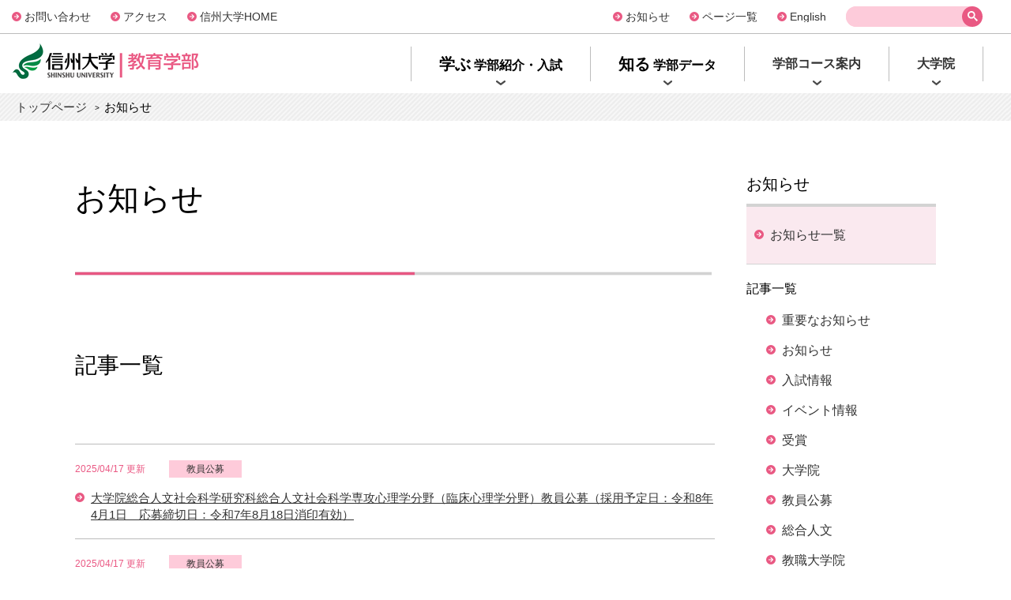

--- FILE ---
content_type: text/css
request_url: https://www.shinshu-u.ac.jp/faculty/education/common/css/import.css
body_size: 16
content:
@charset "utf-8";

@import "base.css";
@import "parts.css";
@import "style.css";

--- FILE ---
content_type: text/css
request_url: https://www.shinshu-u.ac.jp/faculty/education/common/css/parts.css
body_size: 6491
content:
@charset "utf-8";
/*--------------------------------------------------------------
			ヘッダー
--------------------------------------------------------------*/
header .header_top{
	border-bottom:1px solid #BCBCBC;
	padding:8px 15px;
}
header .header_top .inner{
	max-width:1285px;
	margin:0 auto;
	overflow:hidden;
}
header .header_top .inner .header_nav{
	float:left;
	overflow:hidden;
	margin:5px 0 0 0;
}
header .header_top .inner .header_nav li{
	float:left;
	margin-right:25px;
}
header .header_top .inner .header_nav li a{
	color:#333;
	font-size:14px;
	padding:0 0 0 16px;
	background:url(../img/base/arrow02.svg) 0 center no-repeat;
}
header .header_top .inner .header_nav li a:hover{
	text-decoration:none;
	color:#E95983;	
}
header .header_top .inner #searchBox {
    float: right;
	margin: 0 20px 0 0;
	width: 174px;
}
header .header_top .inner #searchBox form .gsc-input {
    width: 170px;
    box-sizing: border-box;
    background-color: #FDCBDA;
    height: 26px;
    border-radius: 26px;
    border-width: 0;
    outline: none;
    /*padding: 1px 35px 0 15px;*/
    font-size: 90%;
    float: left;
}
.gsc-search-button button{
    float: left;
    display: block;
    width: 26px;
    height: 26px;
    position: relative;
    background-color: #E95983;
    border-width: 0;
    border-radius: 26px;
    margin: 0 0 0 -26px;
    cursor: pointer;
    font-family: FontAwesome;
    color: #ffffff;
    text-align: center;
    font-size: 90%;
    transition: all 0.5s ease 0s;
    -webkit-transition: all 0.5s ease;
    -moz-transition: all 0.5s ease;
    -o-transition: all 0.5s ease;
  -webkit-appearance: none;
  -moz-appearance: none;
  appearance: none;
  padding: 0;
}
#searchBox .gsc-input-box{
	border: none;
}
#searchBox .gsc-search-button:hover {
    background-color: #790216;
}
header .header_bottom{
/*	max-width:1285px;*/
	margin:0 auto;
/*	overflow:hidden;*/
	padding:0 15px;
	position: relative;
    z-index: 60;
}
header .header_bottom::after {
    content: "";
    display: block;
    clear: both;
}
header .header_bottom .header_bottom_inner {
    max-width: 1285px;
    margin: 0 auto;
}
header .header_bottom .ttl_logo{
	float:left;
	margin:12px 0 0 0;
	position:relative;
	z-index:1;
}
header .header_bottom .pc_nav{
	float:right;
/*	overflow:hidden;*/
    margin-right: 20px;
}
header .header_bottom .pc_nav ul li{
	float:left;
}

header .header_bottom .pc_nav ul li a{
/*	display:block;*/
	color:#333;
/*	padding:30px 20px;
	font-size:15px;*/
}

header .header_bottom .pc_nav ul li a:hover{
/*	color:#E95983;*/
	text-decoration:none;
}
header .header_bottom .pc_nav ul.main_nav > li {
    height: 75px;
    display: flex;
    justify-content: center;
    align-items: center;
    background: url(../img/base/chevron_down_gray01.svg) center 85% no-repeat;
}
header .header_bottom .pc_nav ul.main_nav > li:hover {
    background-image: url(../img/base/chevron_down_pink01.svg);
}
header .header_bottom .pc_nav ul.main_nav > li .item_inner {
    height: 44px;
    display: flex;
    justify-content: center;
    align-items: center;
    padding: 0 15px;
    border-right: 1px solid #BCBCBC;
    box-sizing: border-box;
}
header .header_bottom .pc_nav ul.main_nav > li:first-child .item_inner {
    border-left: 1px solid #BCBCBC;
}
header .header_bottom .pc_nav ul.main_nav > li .item_inner > p {
    padding: 8px 20px;
    border-radius: 20px;
    font-size: 16px;
    font-weight: bold;
    line-height: 1.0;
}
header .header_bottom .pc_nav ul.main_nav > li:hover .item_inner > p {
    background-color: #F9CBDA;
}
header .header_bottom .pc_nav ul.main_nav > li .item_inner > p span {
    font-size: 20px;
    font-weight: bold;
}
header .header_bottom .pc_nav .pulldown_list {
    display: none;
    position: absolute;
    width: 100%;
    top: 75px;
    left: 0;
    background-color: #FAEAEF;
    padding-top: 35px;
    box-sizing: border-box;
}
header .header_bottom .pc_nav ul.main_nav > li:hover .pulldown_list {
    display: block;
}
header .header_bottom .pc_nav .pulldown_list .pulldown_list_inner {
    max-width: 1285px;
    margin: 0 auto;
    padding: 0 15px;
    overflow: hidden;
}
header .header_bottom .pc_nav .pulldown_list ul li {
    margin: 0 45px 35px 0;
}
header .header_bottom .pc_nav .pulldown_list ul li:last-child {
    margin: 0 0 35px 0;
}
header .header_bottom .pc_nav .pulldown_list.learn ul,
header .header_bottom .pc_nav .pulldown_list.know ul {
    position: relative;
    float: left;
    left: 50%;
}
header .header_bottom .pc_nav .pulldown_list.learn ul li,
header .header_bottom .pc_nav .pulldown_list.know ul li {
    position: relative;
    left: -50%;
}
header .header_bottom .pc_nav .pulldown_list.course ul li {
    width: 210px;
}
header .header_bottom .pc_nav .pulldown_list.graduate .pulldown_list_inner {
    max-width: 470px;
}
header .header_bottom .pc_nav .pulldown_list.graduate ul:first-child li:last-child {
    margin-right: 45px;
}
header .header_bottom .pc_nav .pulldown_list ul li a {
    font-weight: bold;
    padding: 0 0 0 12px;
    background: url(../img/base/arrow06r.svg) 0 center no-repeat;
}
header .header_bottom .pc_nav .pulldown_list ul li a span {
    font-weight: bold;
}
header .header_bottom .pc_nav .pulldown_list ul li a:hover span {
    color: #E95983;
    border-bottom: 2px solid #E95983;
}
.btnMenu{
	display:none;
}
.nav_sp{
	display:none;
}
.sp_navi{
	display:none;
}
header .header_top .inner .header_nav_right{
	float:right;
	overflow:hidden;
	margin:5px 0 0 0;
}
header .header_top .inner .header_nav_right li{
	float:left;
	margin-right:25px;
}
header .header_top .inner .header_nav_right li a{
	color:#333;
	font-size:14px;
	padding:0 0 0 16px;
	background:url(../img/base/arrow02.svg) 0 center no-repeat;
}
header .header_top .inner .header_nav_right li a:hover{
	text-decoration:none;
	color:#E95983;	
}
@media screen and (max-width: 1126px){
html{
 -webkit-text-size-adjust: 100%!important;	
}
header .header_bottom .pc_nav ul.main_nav > li .item_inner > p {
    font-size: 13px;
}
header .header_bottom .pc_nav ul.main_nav > li .item_inner > p span {
    font-size: 15px;
}
header .header_bottom .pc_nav .pulldown_list.graduate .pulldown_list_inner {
    max-width: 310px;
}
}
@media screen and (max-width: 969px){
/*--------------------------------------------------------------
			ヘッダー
--------------------------------------------------------------*/
header .header_top{
	padding:8px 0;
	position:relative;
	z-index:9999;	
}
header .header_top .inner{
	max-width:100%;
	padding:0 20px;
	box-sizing:border-box;
}
header .header_top .inner .header_nav {
	display: none;
}	
header .header_top .inner .header_nav_right {
    display: none;
}
header .header_top .inner #searchBox {
    float: right;
    margin:0;
}
header .header_bottom{
	max-width:100%;
	margin:0 auto;
	overflow:hidden;
	padding:0;		
}
header .header_bottom .ttl_logo{
	float:left;
	margin:10px 0 10px 15px;
}
.btnMenu{
	display:block;
	position:absolute;
	top:0;
	padding:20px 15px 0 0;
	right:0;
	background:#fff;
}
/*-----------スマホナビ----------------------------------*/
.nav_sp{
	display:block;
}

.open .btnMenu {
	z-index:999;
}
.btnMenu div{
    position: relative;
	width: 30px;
	height: 25px;
	background:url(../img/base/menu.svg);
	text-indent:-9999px;
	cursor:pointer;
}
.open .btnMenu div{
	background:url(../img/base/menu_on.svg);
	background-position:center center;
	text-indent:-9999px;
	background-repeat:no-repeat;
	z-index:99999;
}
#globalNavi {
	/* 開いてないときは画面外に配置 */
	position: fixed;
/*	width: 260px;*/
    width: 326px;
	height: 100%;
	padding: 0;
/*	top: 112px;*/
    top: 109px;
/*	right: -300px;*/
    right: -350px;
	border-top: 1px solid #ddd;
	text-align: center;
	-webkit-transition: .5s ease-in-out;
	-moz-transition: .5s ease-in-out;
	transition: .5s ease-in-out;
}
.open #globalNavi {
	background-color: #fff;
	right: 0;		
}
.open #globalNavi .inner{
/*	width:260px;*/
    width: 326px;
	height:100%;
	overflow-x:hidden;
/*	overflow-y:scroll;*/
    overflow-y: auto;
    -webkit-overflow-scrolling: touch;	
}
/*
#globalNavi ul {
	float: none;
	margin: 0;	
}
*/
#globalNavi > ul {
    float: none;
    margin: 0;
}
#globalNavi ul.main_nav{

}
#globalNavi ul li{
	float: none;
	position: static;
    margin: 0;
}
#globalNavi ul li a,
.naviInner.fixed #globalNavi ul li a {
/*	width: 100%;*/
	display: block;
	margin: 0;
/*	padding: 13px 20px 13px 20px;*/
	background-color: #fff;
/*	border-bottom: 1px solid #ddd;*/
	text-align: left;
}

#globalNavi ul.second_nav{
	margin:20px 0 0 0;
	height:360px;		
}
#globalNavi .close{
	margin:20px 0 0 0;
	cursor:pointer;
}
#globalNavi ul.second_nav li a{
	background-image:url(../img/base/arrow02.svg);
	background-repeat:no-repeat;
	background-position:20px center;
	border-bottom:none;	
	padding: 10px 20px 10px 40px;	
}
#contentsWrapper{
	position: relative;
	right: 0;
	-webkit-transition: .5s ease-in-out;
	-moz-transition: .5s ease-in-out;
	transition: .5s ease-in-out;
}
body.open{
	position: fixed;
	width:100%;
}
body.open #contentsWrapper {
	opacity:0.4;
/*	right: 260px;*/
    right: 326px;
}	
header .header_bottom .pc_nav {
    margin-right: 0;
}
header .header_bottom .pc_nav ul.main_nav > li {
    height: 60px;
    background: #fff;
    border-bottom: 1px solid #ddd;
    justify-content: space-between;
    flex-wrap: wrap;
}
header .header_bottom .pc_nav ul.main_nav > li:hover {
    background: #fff;
}
header .header_bottom .pc_nav ul.main_nav > li.open {
    height: auto;
}
header .header_bottom .pc_nav ul.main_nav > li > a {
    width: 80%;    
}
header .header_bottom .pc_nav ul.main_nav > li .item_inner {
    border-right: none;
    padding: 0;
    justify-content: flex-start;
    height: 60px;
}
header .header_bottom .pc_nav ul.main_nav > li:first-child .item_inner {
    border-left: none;
}
header .header_bottom .pc_nav ul.main_nav > li:hover .item_inner > p {
    background-color: #fff;
}
header .header_bottom .pc_nav ul.main_nav > li .item_inner > p {
    font-size: 16px;
}
header .header_bottom .pc_nav ul.main_nav > li .item_inner > p span {
    font-size: 20px;
}
header .header_bottom .pc_nav .pulldown_list {
    position: relative;
    top: 0;
    padding-top: 0;
    background-color: #fff;
}
header .header_bottom .pc_nav ul.main_nav > li .pulldown_button {
    width: 40px;
    height: 40px;
    background: url(../img/base/chevron_down_gray02.svg) center center no-repeat;
    margin: 0 10px;
}
header .header_bottom .pc_nav ul.main_nav > li.open .pulldown_button {
    background-image: url(../img/base/chevron_up_gray02.svg);
}
header .header_bottom .pc_nav ul.main_nav > li:hover .pulldown_list {
    display: none;
}
header .header_bottom .pc_nav ul.main_nav > li.open .pulldown_list {
    display: block;
    width: 100%;
}
header .header_bottom .pc_nav .pulldown_list .pulldown_list_inner {
    padding: 0;
}
header .header_bottom .pc_nav .pulldown_list.learn ul,
header .header_bottom .pc_nav .pulldown_list.know ul {
    left: 0;
    width: 100%;
}
header .header_bottom .pc_nav .pulldown_list.learn ul li,
header .header_bottom .pc_nav .pulldown_list.know ul li {
    left: 0;
    width: auto;
}
header .header_bottom .pc_nav .pulldown_list.course ul li {
    width: auto;
}
header .header_bottom .pc_nav .pulldown_list.graduate .pulldown_list_inner {
    max-width: none;
}
header .header_bottom .pc_nav .pulldown_list ul {
    margin-bottom: 10px;        
}
header .header_bottom .pc_nav .pulldown_list ul li a {
    padding: 10px 32px;
    background-position: 20px center;
}
}
/*-----------スマホサイドナビ----------------------------------*/
@media screen and (max-width: 767px){
.sp_navi{
	display:block;
	margin: 0 0 60px;
}
.sp_navi .side_ttl{
	display:block;
	font-size: 16px;
	border-bottom: none;
    padding: 17px 0 16px 63px;
	background: url(../img/base/arrow02.svg) 43px center no-repeat,#FAEAEF;
	line-height: 1.4;
}
.sp_navi .side_ttl.active{
	background: url(../img/base/arrow04.svg) 43px center no-repeat,#FAEAEF;
}
.sp_navi .side_list{
	margin: 0px;
}
.sp_navi .side_list li a{
	padding: 17px 0 16px 63px;
    background-position: 43px center;
    font-size: 16px;
}
}
@media screen and (max-width: 599px){
header .header_top{
	padding:10px 0;
}
/*
header .header_top .inner .header_nav{
	display:none;
}
*/
}
/*--------------------------------------------------------------
			フッター
--------------------------------------------------------------*/
footer{
	margin:80px 0 0 0;
}
.footer_in{
	max-width:1090px;
	margin:0 auto;
}
footer .footer_nav{
	text-align:center;
	padding:30px 0;
}
footer .footer_nav li{
	display:inline-block;
	margin:0 20px;
}
footer .footer_nav li a{
	color:#333;
}
footer .footer_nav li a:hover{
	text-decoration:none;
	color:#E95983;
}
.btnPageTop a {
    display: block;
    background-color: #FDCBDA;
    padding: 15px 0 15px 0;
    text-align: center;
	color:#333;
}
.btnPageTop a i{
    color: #E95983;
}
.btnPageTop a:hover{
	text-decoration:none;
    color:#E95983;
}
footer .footer_top{
	border-top:1px solid #BCBCBC;
	margin:70px 0 0 0;
}
footer .footer_bottom{
    background-color: #E95983;	
/*    padding: 30px 0 35px 0;*/
    padding: 50px 0 70px 0;    
}
footer .inner {
    max-width: 1090px;
    margin: 0 auto;
	overflow:hidden;
}
footer .inner .right {
    float: right;
    width: 500px;
	overflow:hidden;
}
footer .inner .right ul {
    float: left;
    line-height: 180%;
    margin: 0 40px 0 0;
}
footer .inner .right ul:last-child {
    margin: 0;
}
footer .inner .right ul li{
	text-align:left;
	margin:0 0 12px 0;
}
footer .inner .right ul li i{
    color: #ffffff;
    font-size: 70%;
    display: inline-block;
    vertical-align: middle;
	margin:0 5px 0 0;
}
footer .inner .right ul li a{
    color: #ffffff;
    font-size:14px;
}
footer .inner .right ul li a:hover {
	text-decoration:none;
	opacity:0.8;
}
footer .inner .right ul li ul {
    float: none;
    margin: 0 0 0 15px;
}
footer .inner .left {
    float: left;
    width: 400px;
    color: #fff;
	overflow:hidden;		
}
footer .inner .left figure {
  float: left;
  margin:0 20px 0 0;
}
footer .inner .left figure img{
  width: 100%;
  height: auto;
}
footer .inner .left address {
  line-height: 150%;
  font-style:normal;
}
.footer_banner {
  max-width: 1090px;
  margin: 40px auto 0;
  display: -webkit-box;
  display: -ms-flexbox;
  display: flex;
  -webkit-box-pack: justify;
  -ms-flex-pack: justify;
  justify-content: space-between;
  -ms-flex-wrap: wrap;
  flex-wrap: wrap;
}
.footer_banner::after{
  content: "";
  display: block;
  width: 18.6%;
}
.footer_banner li {
  width: 18.6%;
  margin-top: 20px;
}
.footer_banner li img {
  width: 100%;
  height: auto;
}
footer .footer_bottom .inner .learn {
    width: 220px;
    float: left;
    margin-right: 51px;
    border-top: 1px solid #ffffff;
    padding-top: 13px;
}
footer .footer_bottom .inner .know {
    width: 220px;
    float: left;
    margin-right: 51px;
    border-top: 1px solid #ffffff;
    padding-top: 13px;
}
footer .footer_bottom .inner .course {
    width: 360px;
    float: left;
    margin-right: 51px;
    border-top: 1px solid #ffffff;
    padding-top: 15px;
    margin-bottom: 70px;
}
footer .footer_bottom .inner .graduate {
    width: 122px;
    float: left;
    border-top: 1px solid #ffffff;
    padding-top: 15px;        
}
footer .footer_bottom .inner .target {
    width: 220px;
    float: left;
    margin-right: 51px;
    border-top: 1px solid #ffffff;
    padding-top: 15px;
}
footer .footer_bottom .inner .general {
    width: 220px;
    float: left;
    margin-right: 51px;
    border-top: 1px solid #ffffff;
    padding-top: 15px;
}
footer .footer_bottom .inner .address {
    width: 400px;
    float: left;
}
footer .footer_bottom .inner div h2 {
    color: #ffffff;
    font-size: 16px;
    font-weight: bold;
    margin-bottom: 15px;
}
footer .footer_bottom .inner div h2 .theme {
    font-size: 18px;
    font-weight: bold;
}
footer .footer_bottom .inner .course ul {
    display: flex;
    flex-direction: column;
    flex-wrap: wrap;
    height: 190px;
}
footer .footer_bottom .inner .course ul li {
    margin-right: 40px;
}
footer .footer_bottom .inner div ul li {
    text-align: left;
    margin: 0 0 12px 0;
}
footer .footer_bottom .inner div ul li i {
    color: #ffffff;
    font-size: 70%;
    display: inline-block;
    vertical-align: middle;
    margin: 0 5px 0 0;
}
footer .footer_bottom .inner div h2 a {
    color: #ffffff;
}
footer .footer_bottom .inner div h2 a:hover {
    text-decoration: none;
    opacity: 0.8;
}
footer .footer_bottom .inner div ul li a {
    color: #ffffff;
    font-size: 14px;
}
footer .footer_bottom .inner div ul li a:hover {
	text-decoration: none;
	opacity: 0.8;
}
footer .footer_bottom .inner div.address address {
    color: #ffffff;
    font-style: normal;
    line-height: 150%;
}
footer .footer_bottom .inner div.address figure {
  float: left;
  margin:0 17px 0 0;
}
footer .footer_bottom .inner div.address figure img {
  width: 100%;
  height: auto;
}
footer .footer_bottom .inner div.address address .name {
    font-weight: bold;
}
@media screen and (max-width: 1126px){
  .footer_in{
    width:100%;
    padding:0 20px;
    box-sizing:border-box;	
  }
  footer .footer_bottom{
    padding:30px 20px 35px 20px;	
  }
  .footer_banner {
    max-width: auto;
    padding: 0 20px;
  }
  footer .footer_bottom .inner div.learn,
  footer .footer_bottom .inner div.course,
  footer .footer_bottom .inner div.target {
    width: 49%;
    margin: 0 2% 20px 0;
  }
  footer .footer_bottom .inner div.know,
  footer .footer_bottom .inner div.graduate,
  footer .footer_bottom .inner div.general {
    width: 49%;
    margin: 0 0 20px 0;
  }
  footer .footer_bottom .inner div.course ul li {
    width: 50%;
    margin-right: 0;
  }
}
@media screen and (max-width: 919px){
/*--------------------------------------------------------------
			フッター
--------------------------------------------------------------*/
  footer{
    margin:60px 0 0 0;
  }
  footer .footer_top{
    margin:10px 0 0 0;
  }
  footer .footer_nav{
    text-align:center;
    padding:25px 0 0 0;
  }
  footer .footer_nav li{
    display:inline-block;
    margin:0 15px 25px 15px;
  }
  footer .footer_nav li a{
    font-size:15px;
  }
  footer .footer_nav li a:hover{
    text-decoration:none;
    color:#E95983;
  }
/*
  footer .footer_bottom{
      padding:0 0 45px 0;	
  }
*/
  footer .inner {
      width: 100%;
      margin: 0 auto;
/*    overflow:visible;*/
  }
  footer .inner .right{
      float: none;
      width: 100%;
    overflow:visible;	
  }
  footer .inner .right ul {
      float: none;
      margin: 0;
  }
  footer .inner .right ul:last-child {
      margin: 0;
  }
  footer .inner .right ul li{
    margin:0;
  }
  footer .inner .right ul li a{
      font-size:14px;
    display:block;
    padding:13px 0 13px 20px;
    border-bottom:1px solid #EE7095;
    width:100%;
    box-sizing:border-box;	
  }
  footer .inner .right ul li ul{
      float: none;
      margin: 0;
  }
  footer .inner .left {
      float: none;
      width: 100%;
    margin:35px 0 0 0;
    padding:0 20px 0 20px;
    box-sizing:border-box;
    overflow:visible;
  }
  footer .inner .left figure {
    float: none;
    margin:0 0 20px 0;
  }
  footer .inner .left figure img{
    width: 150px;
    height: auto;
  }
  .footer_banner {
    width: 100%;
    box-sizing: border-box;
    margin: 0 auto;
    padding: 0 20px 30px;
  }
  .footer_banner::after{
    width: 31.8%;
  }
  .footer_banner li {
    width: 31.8%;
  }
  footer .footer_bottom .inner div.course ul {
    height: auto;
  }
  footer .footer_bottom .inner div.course ul li {
    width: auto;
  }
}
@media screen and (max-width: 599px){
  .footer_banner {
    max-width: 280px;
    -webkit-box-orient: vertical;
    -webkit-box-direction: normal;
    -ms-flex-direction: column;
    flex-direction: column;
    -webkit-box-pack: center;
    -ms-flex-pack: center;
    justify-content: center;
  }
  .footer_banner::after{
    content: none;
  }
  .footer_banner li {
    width: auto;
  }
  footer .footer_bottom {
    padding: 0 0 70px;
  }
  footer .footer_bottom .inner div.learn {
    width: 100%;
    border-top: 0;
    padding: 30px 20px 25px;
    box-sizing: border-box;
    margin: 0;
  }
  footer .footer_bottom .inner div.know,
  footer .footer_bottom .inner div.course,
  footer .footer_bottom .inner div.graduate,
  footer .footer_bottom .inner div.target,
  footer .footer_bottom .inner div.general {
    width: 100%;
    border-top: 1px solid #EE7095;
    padding: 30px 20px 25px;
    box-sizing: border-box;
    margin: 0;
  }
  footer .footer_bottom .inner div.address {
    width: 100%;
    padding: 30px 20px 0;
    box-sizing: border-box;
  }
  footer .footer_bottom .inner div ul {
    display: flex;
    flex-wrap: wrap;
  }
  footer .footer_bottom .inner div ul li {
    width: 50%;
    margin: 0 0 20px 0;
  }
  footer .footer_bottom .inner div.course ul {
    flex-direction: row;
  }
  footer .footer_bottom .inner div.course ul li {
    width: 50%;
  }
  footer .footer_bottom .inner div.address figure {
    width: 46%;
    margin: 0 4% 0 0;
  }
}
/*--------------------------------------------------------------
			共通パーツ
--------------------------------------------------------------*/
/*------- レイアウト -------*/
main{
	display:block;/*- ie対応 -*/
}
figure{
	display:block;/*- ie対応 -*/
}
figcaption{
	display:block;/*- ie対応 -*/
}
.main_in{
	width:1090px;
	margin:0 auto;
}
.main_in .main_content{
	width:810px;
	float:left;
}
.main_in .side_content{
	width:240px;
	float:right;
}
.side_ttl{
	font-size:20px;
	border-bottom:4px solid #D3D3D3;
	padding:0 0 15px 0;
}
.side_list li a{
	display:block;
	background:url(../img/base/arrow02.svg) 10px 29px no-repeat;
	line-height:1.4;
	padding:25px 0 25px 30px;
	border-bottom:1px solid #D3D3D3;
	color:#333;
	font-size:16px;
}
.side_list li a:hover,.side_list li a.active{
	background-color:#FAE9EF;
}
.side_list li a span.link{
	background:url(../img/base/link_icon.svg) right 3px no-repeat;
	display:inline-block;
	padding:0 25px 0 0;
}
.parent_link{
	display:none;
}
.side_list dl{
	border-bottom:1px solid #dcdcdc;
	padding:0 0 20px 0;
}
.side_list dl dt{
	font-size:16px;
	padding:20px 0 10px 0;
	line-height:1.4;	
}
.side_list dl dd a{
	border:none;
	padding:8px 0 8px 45px;
	background:url(../img/base/arrow02.svg) 25px 12px no-repeat;
	font-size:16px;
}
.side_list dl dd a:hover{
	background:url(../img/base/arrow02.svg) 25px 12px no-repeat; 	
	color:#EA5984;
}
.side_list dl form{
    position: relative;
	margin:5px 0 10px 0;
}
.side_list dl form select {
    -webkit-appearance: none;
    -moz-appearance: none;
    appearance: none;
    border-width: 0;
    background-color: #ffffff;
    border-width: 1px;
    border-style: solid;
    border-color: #333;
    width:100%;
    height: 30px;
    border-radius: 0;
    padding: 0 30px 0 10px;
    box-sizing: border-box;
    position: relative;
    background-image:url(../img/base/arrow05.svg);
    background-repeat: no-repeat;
    background-size: 30px auto;
    background-position: right top;
    cursor: pointer;
	font-size:15px;
}
/*------- その他 -------*/
.btn01{
	display:inline-block;
	background-color:#E95983;
	color:#fff!important;
	text-align:center;
	padding:5px 32px;
	border-radius:13px;
	background-image:url(../img/base/arrow03.svg);
	background-position:20px center;
	background-repeat:no-repeat;
	-moz-transition: 0.5s;
	-o-transition: 0.5s;
	-ms-transition: 0.5s;
	transition: 0.5s;
	font-size:13px;
	line-height:1;
}
.btn01:hover{
	text-decoration:none;
	-moz-transition: 0.5s;
	-o-transition: 0.5s;
	-ms-transition: 0.5s;
	transition: 0.5s;
	background-color:#E4366A;
}
.btn02{
	display:inline-block;
	background-color:#E95983;
	color:#fff!important;
	text-align:center;
	padding:5px 32px;
	border-radius:13px;
	-moz-transition: 0.5s;
	-o-transition: 0.5s;
	-ms-transition: 0.5s;
	transition: 0.5s;
	font-size:13px;
	line-height:1;
}
.btn02:hover{
	text-decoration:none;
	-moz-transition: 0.5s;
	-o-transition: 0.5s;
	-ms-transition: 0.5s;
	transition: 0.5s;
	background-color:#E4366A;
}
.ttl04{
	font-size:20px;
	width:240px;
	padding:30px 0 0 0;
	border-top:2px solid #000;
	margin:0 0 30px 0;
}
.ttl05{
	font-size: 24px;
    margin: 0 0 30px 0;
    line-height: 1.4;
}
.ttl06{
	font-size: 35px;
    margin: 0 0 55px 0;
	line-height: 1.5;
	color: #E95983;
}
.ttl07{
	font-size: 22px;
    margin: 0 0 20px 0;
    line-height: 1.4;
}
.ttl08{
	font-size: 20px;
    margin: 0 0 30px 0;
    line-height: 1.4;
}
.c_list{
	overflow:hidden;
	width:1100px;
}
.c_list li{
	float:left;
	margin:0 12px 12px 0;
}
.c_list li a{
	display:block;
	background-color:#fff;
	background-image:url(../img/base/arrow02.svg);
	background-position:10px center;
	background-repeat:no-repeat;
	border:1px solid #BCBCBC;
	padding:20px 10px 20px 30px;
	width:220px;
	font-size:16px;
	color:#333;
    line-height: 1.4;
}
.c_list li a span.link{
    font-size: 16px;
    line-height: 1.4;
    background: url(../img/base/link_icon.svg) right 2px no-repeat;
    padding-right: 30px;
    display: inline-block;	
}
.c_list li a:hover{
	text-decoration:none;
	color:#E95983;
}
.c_list02 li a{
	width:268px;
	padding:20px 10px 20px 70px;	
}
.c_list02 li.m01 a{
	background-image:url(../img/home/m01.svg);
	background-position:20px center;
	background-repeat:no-repeat;	
}
.c_list02 li.m02 a{
	background-image:url(../img/home/m02.svg);
	background-position:20px center;
	background-repeat:no-repeat;	
}
.c_list02 li.m03 a{
	background-image:url(../img/home/m03.svg);
	background-position:20px center;
	background-repeat:no-repeat;	
}
.c_list02 li.m04 a{
	background-image:url(../img/home/m04.svg);
	background-position:20px center;
	background-repeat:no-repeat;	
}
.c_list02 li.m05 a{
	background-image:url(../img/home/m05.svg);
	background-position:20px center;
	background-repeat:no-repeat;	
}
.c_list02 li.m06 a{
	background-image:url(../img/home/m06.svg);
	background-position:20px center;
	background-repeat:no-repeat;	
}
.c_list02 li.m07 a{
	background-image:url(../img/home/m07.svg);
	background-position:20px center;
	background-repeat:no-repeat;	
}
.c_list02 li.m08 a{
	background-image:url(../img/home/m08.svg);
	background-position:20px center;
	background-repeat:no-repeat;	
}
.link_box{
	overflow:hidden;
}
.link_box > li{
	float:left;
	width:240px;
	margin:0 0 0 40px;
}
.link_box li:first-child{
	margin:0;
}
.link_list li{
	margin:10px 0 0 0;
}
.link_list li:first-child{
	margin:0;
}
.link_list li a{
	background:url(../img/base/arrow02.svg) 0 4px no-repeat;
	padding:0 0 0 17px;
	display:block;
	color:#333;
	font-size:16px;
	line-height:1.4;
}
.link_list li a span.link{
	font-size:16px;
	line-height:1.4;
	display:inline-block;
	background:url(../img/base/link_icon.svg) right 2px no-repeat;
	padding-right:30px;
	display:inline-block;
}
.box_link_list li a .link{
	font-size:16px;
	line-height:1.4;
	display:inline-block;
	background:url(../img/base/link_icon.svg) right 2px no-repeat;
	padding-right:30px;
	display:inline-block;
}
.link_list li a:hover{
	text-decoration:none;
	color:#E95983;	
}
@media screen and (max-width: 1126px){
/*--------------------------------------------------------------
			共通パーツ
--------------------------------------------------------------*/
/*------- レイアウト -------*/
.main_in{
	width:100%;
	padding:0 20px;
	box-sizing:border-box;
	overflow:hidden;
}
.main_in .main_content{
	width:100%;
	float:left;
	margin-right: -220px;
	padding-right: 220px;
	box-sizing: border-box;		
}
.main_in .side_content{
	width:200px;
	float:right;
}
.side_list li a{
	background:url(../img/base/arrow02.svg) 10px 28px no-repeat;
	padding:25px 0 25px 30px;
	font-size:14px;
}
.side_list dl dd a{
	padding:6px 0 6px 40px;
	background:url(../img/base/arrow02.svg) 15px 9px no-repeat;
	font-size:14px;
}
.side_list dl dd a:hover{
	background:url(../img/base/arrow02.svg) 15px 9px no-repeat;
}
/*------- その他 -------*/
.btn01{
	padding:5px 25px;
	border-radius:15px;
	background-image:url(../img/base/arrow03.svg);
	background-position:15px center;
	background-repeat:no-repeat;
	letter-spacing:-1px;
}
.btn01:hover{
	text-decoration:none;
	-moz-transition: 0.5s;
	-o-transition: 0.5s;
	-ms-transition: 0.5s;
	transition: 0.5s;
	background-color:#E4366A;
}
.ttl04{
	font-size:20px;
	width:100%;
	padding:30px 0 0 0;
	box-sizing:border-box;
	margin:0 0 30px 0;
}
.c_list{
	overflow:hidden;
	width:100%;
}
.c_list li{
	float:left;
	margin:0 2% 12px 0;
	width:49%;
}
.c_list li:nth-child(2n){
	margin-right:0;
}
.c_list li a{
	background-image:url(../img/base/arrow02.svg);
	background-position:10px center;
	padding:20px 10px 20px 30px;
	width:100%;
	box-sizing:border-box;
	font-size:16px;
	color:#333;
}
.c_list li a:hover{
	text-decoration:none;
	color:#E95983;
}
.c_list02 li a{
	width:100%;
	padding:20px 5px 20px 64px;
	box-sizing:border-box;
}
.c_list02 li.m01 a{
	background-image:url(../img/home/m01.svg);
	background-position:18px center;
	background-repeat:no-repeat;	
}
.c_list02 li.m02 a{
	background-image:url(../img/home/m02.svg);
	background-position:18px center;
	background-repeat:no-repeat;	
}
.c_list02 li.m03 a{
	background-image:url(../img/home/m03.svg);
	background-position:18px center;
	background-repeat:no-repeat;	
}
.c_list02 li.m04 a{
	background-image:url(../img/home/m04.svg);
	background-position:18px center;
	background-repeat:no-repeat;	
}
.c_list02 li.m05 a{
	background-image:url(../img/home/m05.svg);
	background-position:18px center;
	background-repeat:no-repeat;	
}
.c_list02 li.m06 a{
	background-image:url(../img/home/m06.svg);
	background-position:18px center;
	background-repeat:no-repeat;	
}
.c_list02 li.m07 a{
	background-image:url(../img/home/m07.svg);
	background-position:18px center;
	background-repeat:no-repeat;	
}
.c_list02 li.m08 a{
	background-image:url(../img/home/m08.svg);
	background-position:18px center;
	background-repeat:no-repeat;	
}
.link_box{
	font-size:0;
}
.link_box > li{
	float:none;
	width:48%;
	margin:0 4% 50px 0;
	display:inline-block;
	vertical-align:top;
}
.link_box > li:nth-child(2n){
	margin:0 0 50px 0;	
}
.link_box > li:first-child{
	margin:0 4% 50px 0;	
}
.link_list li{
	margin:10px 0 0 0;
}
.link_list li:first-child{
	margin:0;
}
.link_list li a{
	background:url(../img/base/arrow02.svg) 0 4px no-repeat;
	padding:0 0 0 17px;
	display:block;
	color:#333;
	font-size:16px;
	line-height:1.4;
}
.link_list li a:hover{
	text-decoration:none;
	color:#E95983;	
}
}
@media screen and (max-width: 767px){
/*--------------------------------------------------------------
			共通パーツ
--------------------------------------------------------------*/
/*------- レイアウト -------*/
.main_in{
	width:100%;
	padding:0 20px;
	box-sizing:border-box;
}
.main_in .main_content{
	width:100%;
	float:none;
	margin-right: 0px;
	padding-right: 0px;	
}
.main_in .side_content{
	width:100%;
	float:none;
}
.side_ttl{
	display:none;
}
.side_list{
	border-top:1px solid #D3D3D3;
	margin:80px -20px 0 -20px;
}
.side_list li a{
	display:block;
	background:url(../img/base/arrow02.svg) 20px center no-repeat;
	line-height:1.4;
	padding:25px 0 25px 40px;
	border-bottom:1px solid #D3D3D3;
}
.parent_link{
	display:block;
	padding:18px 20px 16px 40px;
	color:#333;
	background-color:#FAE9EF;
	background-image:url(../img/base/arrow04.svg);
	background-position:20px center;
	background-repeat:no-repeat;
	color:#333!important;
	line-height:1.4;
	margin:0 0 50px 0;
}
.side_list dl{
	padding:0 20px 20px 20px;
}
@media screen and (max-width: 599px){
.c_list li{
	float:none;
	margin:0 0 12px 0;
	width:100%;
}
.link_box > li{
	float:none;
	width:100%;
	margin:0 0 50px 0;
}
.link_box > li:nth-child(2n){
	margin:0 0 50px 0;	
}
.link_box > li:first-child{
	margin:0 0 50px 0;	
}
}

--- FILE ---
content_type: text/css
request_url: https://www.shinshu-u.ac.jp/faculty/education/common/css/style.css
body_size: 17348
content:
@charset "utf-8";
/*--------------------------------------------------------------
			トップページ
--------------------------------------------------------------*/
.home .slider {
	padding: 0;
	margin: 0;
}
.home .slider li{
	position:relative;
	text-align:center;
}
.home .slider li img{
	width:100%;
	height:auto;	
}
.pc_slide{
	display:inline-block;
}
.sp_slide{
	display:none;
}
.home .bx-wrapper{
	position:relative;	
}
.home .bx-controls {
	position: absolute;
	bottom: 20px;
	z-index: 100;
	width: 100%;
}
.home .bx-controls-direction,.bx-pager {
	text-align: center;
	height: 25px;
}
.home .bx-controls-direction a,.bx-pager-item {
	display: inline-block;
}
.home .bx-pager-item a{
	display: block;
	height: 14px;
	width: 14px;
	text-indent: -9999px;
	background: #CBCBCB;
	border:1px solid #CBCBCB;
	margin:10px 6px 0 6px;
	border-radius:8px;
}
.home .bx-pager-item a.active {
	background: #E95983;
}
.home .bx-controls-direction a{
	text-decoration: none;
	color: #fff;
	padding:0 5px;
}
.home .area01{
	max-width:1365px;
	margin:0 auto;
	padding:60px 0 100px 0;
	background-image:url(../img/home/img01.jpg), url(../img/home/bg01.jpg);
	background-position:610px 55px, 0 0;
	background-repeat:no-repeat, no-repeat; 
}
.home .area01 .l_box{
	margin:30px 0 0 0;
	padding:80px 40px 30px 40px;
	width:450px;
	background:#fff;
	position:relative;
	float:none;
	display: block;
	color: #333;
}
.home .ttl01{
	background:#E95983;
	color:#fff;
	font-size:16px;
	display:inline-block;
	padding:20px 40px;
	text-align:center;
	position:absolute;
	top:-30px;
	left:10px;
}
.home .ttl01 span{
	font-weight:700;
	font-size:14px;
	display:block;
	margin:0 0 5px 0;
}
.home .area01 .l_box .txt{
	font-size:24px;
	line-height:1.4;
	margin:0 0 35px 0;
}
.home .area02,.c_list_area{
	max-width:1290px;
	padding:55px 0 45px 0;
	background:url(../img/base/bg01.png) 0 0;
	margin:0 auto;
}
.home .ttl02,.c_list_area .ttl02{
	font-size:24px;
	margin:0 0 40px 0;
}
.home .area03{
	background:#FAEAEF;
/*    padding:80px 0 70px 0;*/
    padding: 40px 0 40px 0;
}
.ttl03{
	font-weight:bold;
	font-size:28px;
	display:inline-block;
	margin:0 20px 0 0;
	vertical-align:middle;
}
.ttl_wrap{
	margin:0 0 40px 0;
}
.home .area03 .l_box{
	float:left;
	width:520px;
}
.home .area03 .r_box{
	float:right;
	width:520px;
}

.news_list li a{
	display:block;
/*	padding: 8px 0;*/
	border-top:1px solid #D6D6D6;
}
.news_list li:first-child a{
/*	padding:0 0 8px 0;*/
	border-top:none;	
}
/*
.news_list li:last-child a{
	padding:0;
}
*/
.news_list li a .date{
	color:#E95983;
	font-size:12px;
    width: 115px;
    float: left;
}
.news_list li a .txt{
	color:#333;
	font-size:14px;
/*	margin:2px 0 0 0;*/
}
.news_list li a:hover .txt{
	text-decoration:underline;
}
.important{
	padding: 15px;
	background: #fff;
	margin:0 0 10px 0;
}
.home .event_list li{
	background:#fff;
	margin:0 0 10px 0;
}
.home .event_list li a{
	display: block;
}
.home .event_list li .l_wrap{
	float:left;
	width:94px;
}
.home .event_img{
	position:relative;
	background-size: cover;
	position: relative;
	z-index: 0;
	overflow: hidden;	
	height:130px;
}
.home .event_img:before{
    content: '';
    position: absolute;
    top: -8px;
    bottom: -8px;
    left: -8px;
    right: -8px;
    background: inherit;
    filter: blur(8px);
    z-index: -1;
}
.home .event_img img{
    max-width: 64px;
    height: auto;
    position: absolute;
	left:0;
	right:0;
	top:0;
	bottom:0;
	margin:auto;
	-moz-transition: -moz-transform 0.2s linear;
    -webkit-transition: -webkit-transform 0.2s linear;
    -o-transition: -o-transform 0.2s linear;
    -ms-transition: -ms-transform 0.2s linear;
    transition: transform 0.2s linear;
	border:1px solid #fff;
}
.home a:hover .event_img img{
    -webkit-transform: scale(1.1);
    -moz-transform: scale(1.1);
    -o-transform: scale(1.1);
    -ms-transform: scale(1.1);
    transform: scale(1.1);
	opacity:1;
}
.home .event_list li .r_wrap{
	float:right;
	width:426px;
	padding: 0 0 20px 0;
}
.home .event_list li .e_date{
	background:#E95983;
	color:#fff;
	font-size:18px;
	display: inline-block;
	padding:0 10px;
	margin: 0 0 0 25px;
}
.home .event_list li .txt{
	color:#333;
	font-size:16px;
	padding:15px 25px 0 25px;
	display:block;
	line-height:1.4;
}
.home .event_list li a:hover .txt{
	color:#E95983;	
}
.home .event_list li .cat_wrap{
	margin:0 0 0 0;
	padding:20px 25px 0 25px;
	overflow:hidden;
}
.home .event_list li .cat_wrap .cat{
	float:left;
	font-size:12px;
	color:#E95983;
	line-height:1;
}
.home .event_list li .cat_wrap .date{
	float:right;
	font-size:12px;
	color:#808080;
	line-height:1;	
}
.home .important > p {
    float: left;
}
.home .important .news_list {
    margin: 0 0 0 175px;
}
.home .news_area > .news_list li:last-child a {
    border-bottom: 1px solid #D6D6D6;        
}
.home .news_area > .news_list li a .txt {
    margin: 0 0 0 115px;
}
.home .sns_area {
    background-color: #fff;
    border-radius: 5px;
    display: flex;
    justify-content: center;
    align-items: center;
    flex-direction: row;
    margin: 0 auto;
    max-width: 720px;
    height: 86px;
}
.home .sns_area .sns_txt {
    font-size: 20px;
    font-weight: bold;
    text-align: center;
    margin: 0 40px 0 0;
}
.home .sns_area .sns_list {
    width: 252px;
    display: flex;
    justify-content: space-between;
    align-items: center;
}
.home .twitter_area {
    margin: 0 auto;
    max-width: 720px;
}
.home .entrance {
	padding: 15px;
	background: #fff;
	margin:0 0 10px 0;
}
.home .entrance > p {
    float: left;
}
.home .entrance .heading {
    display: inline-block;
    text-align: center;
    border: solid 1px #E95983;
    color: #E95983;
    font-weight: bold;
    padding: 5px 32px;
    font-size: 13px;
    line-height: 1;
    -moz-transition: 0.5s;
    -o-transition: 0.5s;
    -ms-transition: 0.5s;
    transition: 0.5s;
}
.home .entrance .news_list {
    margin: 0 0 0 180px;
}
.home .important_box {
    margin: 0 auto;
    box-sizing: border-box;
    border-width: 5px;
    border-style: solid;
    border-color: #E95983;
    display: flex;
}
.home .important_box_title {
    font-size: 26px;
    font-weight: bold;
    white-space: nowrap;
    color: #ffffff;
    background-color: #E95983;
    display: flex;
    align-items: center;
    padding: 25px 30px 25px 25px;
}
.home .important_box_link {
    width: 100%;
    display: flex;
    align-items: center;
    padding: 0 40px;
    box-sizing: border-box;
}
.home .important_box_link ul {
    width: 100%;
}
@media screen and (max-width: 1126px){
/*--------------------------------------------------------------
			トップページ	
--------------------------------------------------------------*/
.home .bx-wrapper{
	padding:0 0 55px 0;
}
.home .bx-controls {
	position: absolute;
	width: 100%;
}
.home .bx-controls-direction,.bx-pager {
	text-align: center;
	height: 25px;
}
.home .bx-controls-direction a,.bx-pager-item {
	display: inline-block;
}
.home .area01{
	max-width:1365px;
	margin:0 auto;
	padding:260px 0 50px 0;
	background-image:url(../img/home/img01.jpg), url(../img/home/bg01.jpg);
	background-position:center 55px, 0 bottom;
	background-size:530px auto, cover;
	background-repeat:no-repeat, no-repeat; 
}
.home .area01 .l_box{
	margin:30px auto 0;
	padding:80px 40px 30px 40px;
	width:450px;
	background:#fff;
	position:relative;
}
.home .area02,.c_list_area{
	max-width:100%;
	padding:60px 0 60px 0;
	background:url(../img/base/bg01.png) 0 0;
	margin:0 auto;
}
.home .ttl02,.c_list_area .ttl02{
	font-size:24px;
	margin:0 0 20px 0;
	text-align:center;
}
.home .area03{
/*	padding:60px 0 30px 0;*/
    padding: 60px 0 70px 0;
}
.home .ttl03{
	font-size:28px;
	margin:0 20px 0 0;
}
.home .ttl_wrap{
	margin:0 0 30px 0;
}
.home .area03 .l_box{
	float:none;
	width:100%;
}
.home .area03 .r_box{
	float:none;
	width:100%;
}
.home .news_list li a{
/*	padding:20px 0 30px 0;*/
/*    padding: 25px 0;*/
    padding: 10px 0;
}
/*
.home .news_list li:first-child a{
	padding:0 0 20px 0;		
}
*/
.home .important .news_list li:first-child a {
    padding: 0 0 25px 0;
}
/*
.home .news_list li:last-child a{
	border-bottom:1px solid #D6D6D6;
}
*/
.home .event_list{
	font-size:0;
}
.home .event_list li{
	background:#fff;
	margin:0 3% 30px 0;
	position:relative;
	width:48.5%;
	display:inline-block;
}
.home .event_list li:nth-child(2n){
	margin:0 0 30px 0;
}
.home .event_list li .l_wrap{
	float:none;
	width:100%;
}
.home .event_img{
	position:relative;
	background-size:cover;
	background-position:center center;
	position: relative;
	z-index: 0;
	overflow: hidden;	
	height:140px;
}
.home .event_img:before{
    content: '';
    position: absolute;
    top: -8px;
    bottom: -8px;
    left: -8px;
    right: -8px;
    background: inherit;
    filter: blur(8px);
    z-index: -1;
}
.home .event_img img{
    max-width: 64px;
    height: auto;
    position: absolute;
	left:0;
	right:0;
	top:0;
	bottom:0;
	margin:auto;
	-moz-transition: -moz-transform 0.2s linear;
    -webkit-transition: -webkit-transform 0.2s linear;
    -o-transition: -o-transform 0.2s linear;
    -ms-transition: -ms-transform 0.2s linear;
    transition: transform 0.2s linear;
	border:1px solid #fff;
}
.home a:hover .event_img img{
    -webkit-transform: scale(1.1);
    -moz-transform: scale(1.1);
    -o-transform: scale(1.1);
    -ms-transform: scale(1.1);
    transform: scale(1.1);
	opacity:1;
}
.home .event_list li .r_wrap{
	float:none;
	width:100%;
}
.home .event_list li .e_date{
	font-size:18px;
	display: inline-block;
	padding:0 10px;
	margin: 0 0 0 20px;
}
.home .event_list li .txt{
	padding:15px 20px 0 20px;
}
.home .event_list li .cat_wrap{
	padding:20px;
}
.home .event_list li .cat_wrap .cat{
	float:none;
	font-size:16px;	
}
.home .event_list li .cat_wrap .date{
	float:none;
	font-size:14px;
	margin:10px 0 0 20px;	
}
.home .important .news_list li:last-child a {
    padding-bottom: 0;
}
.home .entrance .news_list li:first-child a {
    padding: 0 0 25px 0;
}
.home .entrance .news_list li:last-child a {
    padding-bottom: 0;
}
}
@media screen and (max-width: 599px){
.home .slider li{
	position:relative;	
}
.pc_slide{
	display:none;
}
.sp_slide{
	display:inline-block;
}
.home .area01{
	max-width:100%;
	margin:0 auto;
	padding:0 0 40px 0;
	background-image:none, url(../img/home/bg01.jpg);
	background-size:0 0, 100% auto;
	background-position:0 0,center bottom;
	background-repeat:no-repeat, no-repeat; 
}
.home .area01 .l_box{
	margin:30px auto 0;
	padding:130px 20px 20px 20px;
	width:100%;
	max-width:330px;
	box-sizing:border-box;
	background:#fff;
	background-image:url(../img/home/img01.jpg);
	background-size:auto 160px;
	background-position:center 0;
	background-repeat:no-repeat; 	
	position:relative;
}
.home .ttl01{
	font-size:16px;
	display:inline-block;
	padding:20px 40px;
	top:130px;
	left:0;
}
.home .ttl01 span{
	font-size:14px;
	margin:0 0 5px 0;
}
.home .area01 .l_box .txt{
	font-size:18px;
	margin:90px 0 15px 0;
}
.home .event_list li{
	margin:0 0 30px 0;
	width:100%;
}
.home .slider li.s01{
	background:url(../img/home/slide01.jpg) 62% center no-repeat;
	background-size:cover;
}
.home .slider li.s02{
	background:url(../img/home/slide02.jpg) 62% center no-repeat;
	background-size:cover;
}
.home .slider li.s03{
	background:url(../img/home/slide03.jpg) 62% center no-repeat;
	background-size:cover;
}
.home .slider li.s04{
	background:url(../img/home/slide04.jpg) 62% center no-repeat;
	background-size:cover;
}
.home .important > p {
    float: none;
}
.home .important .news_list {
    margin: 15px 0 0 0;
}
.home .important .news_list li:last-child a {
    padding-bottom: 25px;
    border-bottom: 1px solid #D6D6D6;
}
.home .news_list li a .date {
    float: none;
}
.home .news_area > .news_list li a .txt {
    margin: 0;
}
.home .sns_area {
    flex-direction: column;
    height: 146px;
}
.home .sns_area .sns_txt {
    margin: 0 0 25px 0;
}
.home .entrance > p {
    float: none;
}
.home .entrance .news_list {
    margin: 15px 0 0 0;
}
.home .entrance .news_list li:last-child a {
    padding-bottom: 25px;
    border-bottom: 1px solid #D6D6D6;
}
.home .important_box {
    flex-direction: column;
}
.home .important_box_title {
    justify-content: center;
    padding: 15px 0 20px 0;
    box-sizing: border-box;
}
.home .important_box_link {
    padding: 20px;
}
}
@media screen and (min-width: 1127px){
.home .news_list li a {
/*    padding: 25px 0;*/
/*    padding: 20px 0;*/
    padding: 5px 0;
}
.home .important .news_list li:first-child a {
    padding: 0 0 25px 0;        
}
.home .important .news_list li:last-child a {
    padding-bottom: 0;
 }
.home .news_area > .news_list li:last-child a {
    border-bottom: 1px solid #D6D6D6;
}
.home .entrance .news_list li:first-child a {
    padding: 0 0 25px 0;        
}
.home .entrance .news_list li:last-child a {
    padding-bottom: 0;
}
}
/*--------------------------------------------------------------
			２階層共通
--------------------------------------------------------------*/
.pan_list{
	background:url(../img/base/pan_bg.png) 0 0 repeat;
	background-size:auto 40px;
	padding:10px 0;
	margin:0 0 70px 0;
}
.pan_list ul{
	max-width:1285px;
	margin:0 auto;
}
.pan_list ul li{
	line-height:1;
	display:inline-block;
	margin:0 6px 0 0;
}
.pan_list ul li a{
	color:#333;
}
.pan_list ul li a:hover{
	text-decoration:underline;
}
.pan_list ul li span{
	font-size:10px;
	display:inline-block;
	vertical-align:middle;
	margin-right:6px;
}
.second_ttl{
	font-size:40px;
	line-height:1.4;
	padding:0 0 70px 0;
	background:url(../img/base/ttl_bg.png) 0 bottom no-repeat;
	margin:0 0 40px 0;
}
.second_ttl.bg02{
	background:url(../img/base/ttl_bg02.png) 0 bottom no-repeat;	
}
.second_ttl02{
	font-size:40px;
	line-height:1.4;
	padding:0 0 60px 0;
}
.second_ttl02 .small{
	font-size:16px;
	line-height:1;
	display:block;
	margin:0 0 10px 0;
}
.second_ttl02.small_ttl{
	padding:0 0 35px 0;
}
.second_ttl02b{
	width:430px;
	border-bottom:#EA5984 4px solid;
	margin-bottom:-4px;
}
.h2_ttl{
	font-size:28px;
	margin:100px 0 85px 0;
}
.h3_ttl{
	font-size:24px;
	background:#FAE9EF;
	line-height:1.4;
	padding:12px 0 10px 15px;
	border-left:#EA5984 5px solid;
	margin:70px 0 35px 0
}
.h3_ttl02{
	font-size:24px;
	line-height:1.4;
	margin:35px 0 25px 0;
}
.h4_ttl{	
	line-height:1.4;
	font-size:20px;	
	border-left:#EA5984 5px solid;
	border-bottom:#EA5984 2px solid;
	padding:8px 0 2px 15px;
	margin:60px 0 30px 0;
}
.h5_ttl{
	line-height:1.4;
	font-size:20px;
	padding:0 0 0 20px;
	margin:60px 0 25px 0;
	background:url(../img/base/ttl_icon01.svg) 0 8px no-repeat;
}
.h5_ttl02{
	line-height:1.4;
	font-size:20px;
	padding:0 0 0 20px;
	margin:60px 0 25px 0;
	background:url(../img/base/ttl_icon01b.svg) 0 8px no-repeat;
}
.h5_ttl03{
	line-height:1.4;
	font-size:20px;
	padding:0 0 0 20px;
	margin:60px 0 25px 0;
	background:url(../img/base/ttl_icon03.svg) 0 12px no-repeat;
}
.h5_ttl04{
	line-height:1.4;
	font-size:20px;
	margin:60px 0 25px 0;
}
.ttl_mt{
	margin-top:115px;
}
.l_box{
	float:left;
}
.r_box{
	float:right;
}
.l_box_mini{
	float:left;
}
.r_box_mini{
	float:right;
}
.w430{
	width:430px;
}
.w525{
	width:525px;
}
.w620{
	width:620px;
}
.lh150{
	line-height: 1.5;
}
.p_top{
	border-top:#EA5984 4px solid;
	padding-top:41px;
}
.pink_area{
	background-color:#FAE9EF;
	padding:60px 0;
}
.white_area{
	background-color:#fff;
	padding:60px 0;
}
.line_bottom{
	background-image:url(../img/base/bg02.png);
	background-position:center bottom;
	background-repeat:repeat-x;
}
.line_bottom02{
	background-image:url(../img/base/bg02.png);
	background-position:center bottom;
	background-repeat:repeat-x;
	padding-bottom:100px;
}
.pb20{
	padding-bottom:20px!important;
}
.img_list{
	overflow:hidden;
}
.img_list li{
	float:left;
	margin:0 40px 40px 0;
	max-width:336px;
}
.img_list li.large{
	max-width:100%;
	display:inline-block;
}
.img_list li:nth-child(3n){
	margin:0 0 40px 0;	
}
.img_list.row2 li{
	margin:0 40px 20px 0;
	max-width:383px;
}
.img_list.row2 li:nth-child(3n){
	margin:0 40px 20px 0;
}
.img_list.row2 li:nth-child(2n){
	margin:0 0 20px 0;
}
.img_list li .ttl{
	background-color:#fff;
	background-image:url(../img/base/arrow02.svg);
	background-position:20px 24px;
	background-repeat:no-repeat;
	border:1px solid #BFBBBC;
	padding:12px 15px 12px 40px;
	color:#333;
	font-size:20px;
}
.img_list li a .ttl span.link{
	background-image:url(../img/base/link_icon.svg);
	background-position:right 9px;
	background-repeat:no-repeat;
	color:#333;
	font-size:20px;	
	padding:0 30px 0 0;
	display:inline-block;
}
.img_list li a:hover .ttl .link{
	color: #E95983;	
}
.img_list li a:hover .ttl{
	color: #E95983;	
}

.img_list li a:hover figure{
	overflow:hidden;
}
.img_list li a:hover figure img{
    transition: all 0.5s ease 0s;
    -webkit-transition: all 0.5s ease;
    -moz-transition: all 0.5s ease;
    -o-transition: all 0.5s ease;	
}
.img_list li a:hover figure img{
	opacity: 1;
	-webkit-transform: scale(1.1);
	-moz-transform: scale(1.1);
	-o-transform: scale(1.1);
	-ms-transform: scale(1.1);
	transform: scale(1.1);
}

.course_list::after {
    content: "";
    display: block;
    clear: both;
}
.course_list > li {
	float: left;
	margin: 0 40px 40px 0;
	max-width: 336px;
    background-color: #fff;
	border: 1px solid #BFBBBC;
    box-sizing: border-box;
    overflow: hidden;
}
.course_list > li:nth-child(3n) {
	margin: 0 0 40px 0;	
}
.course_list > li .ttl {
	background-image: url(../img/base/arrow02.svg);
	background-position: 20px 24px;
	background-repeat: no-repeat;
	padding: 12px 15px 12px 40px;
	color: #333;
	font-size: 20px;
}
.course_list > li > a:hover figure {
    overflow: hidden;
}
.course_list > li > a:hover figure img {
    transition: all 0.5s ease 0s;
    -webkit-transition: all 0.5s ease;
    -moz-transition: all 0.5s ease;
    -o-transition: all 0.5s ease;	
	opacity: 1;
	-webkit-transform: scale(1.1);
	-moz-transform: scale(1.1);
	-o-transform: scale(1.1);
	-ms-transform: scale(1.1);
	transform: scale(1.1);
}
.course_list > li > a:hover .ttl {
    color: #E95983;
}
.course_list > li .btn_detail {
    text-align: right;
    padding-right: 30px;
    margin-bottom: 20px;
}
.course_list > li .webpage_list {
    padding: 0 20px;
    margin-bottom: 20px;
}
.course_list > li .webpage_list > li {
    padding: 10px 0;
}
.course_list > li .webpage_list > li > a {
    color: #333;
    background: url(../img/base/arrow06r.svg) 0 center no-repeat;
    padding: 0 0 0 12px;
}
.course_list > li .sns_list {
    display: flex;
    align-items: center;
    padding-left: 20px;
    margin-bottom: 20px;
}
.course_list > li .sns_list > li {
    margin-right: 20px;
}
.course_list > li .sns_list > li:last-child {
    margin-right: 0;
}

.course_infobox {
    margin-top: 30px;
}
.course_infobox > .webpage_list {
    margin-bottom: 20px;
}
.course_infobox > .webpage_list > li {
    padding: 10px 0;
}
.course_infobox > .webpage_list > li > a {
    display: block;
    padding: 15px 15px 15px 35px;
    background: #fff;
    font-size: 16px;
    color: #333;
    width: 250px;
    box-sizing: border-box;
    background: url(../img/base/arrow02.svg) 15px center no-repeat;
    border: 1px solid #BCBCBC;
    text-align: center;
}
.course_infobox > .sns_list {
    display: flex;
    align-items: center;
    padding-left: 20px;
    margin-bottom: 20px;
}
.course_infobox > .sns_list > li {
    margin-right: 20px;
}
.course_infobox > .sns_list > li:last-child {
    margin-right: 0;
}

.teacher_list::after {
    content: "";
    display: block;
    clear: both;
}
.teacher_list > li {
	float: left;
	margin: 0 15px 15px 0;
	width: 260px;
    background-color: #fff;
	border: 1px solid #BFBBBC;
    box-sizing: border-box;
    overflow: hidden;
    padding: 15px;
}
.teacher_list > li:nth-child(4n) {
	margin: 0 0 15px 0;	
}
.teacher_list .teacher_item .name {
    font-size: 16px;
    font-weight: bold;
    color: #333;
    background: url(../img/base/arrow02.svg) 0 1px no-repeat;
    padding: 0 0 0 20px;
    margin-bottom: 10px;
}
.teacher_list .teacher_item .txt {
    font-size: 14px;
}
.teacher_list .teacher_item .webpage_list {
    margin-bottom: 20px;
}
.teacher_list .teacher_item .webpage_list > li {
    padding: 10px 0;
}
.teacher_list .teacher_item .webpage_list > li > a {
    color: #333;
    background: url(../img/base/arrow06r.svg) 0 center no-repeat;
    padding: 0 0 0 12px;
}
.teacher_list .teacher_item .sns_list {
    display: flex;
    align-items: center;
}
.teacher_list .teacher_item .sns_list > li {
    margin-right: 20px;
}
.teacher_list .teacher_item .sns_list > li:last-child {
    margin-right: 0;
}
.teacher_list .pamphletlink {
    padding: 0;
}
.teacher_list .pamphletlink a {
    background-color: #EA5984;
    background-image: url(../img/base/arrow03.svg);
    background-position: 20px 35px;
    background-size: 10px auto;
    background-repeat: no-repeat;
    display: block;
    padding: 33px 0 0 40px;
    color: #fff;
    min-height: 83px;
    box-sizing: border-box;
}

.teacher_list02 {
    font-size: 0;
}
.teacher_list02 > li {
    width: 260px;
    margin: 0 10px 10px 0;
    border: 1px solid #BCBCBC;
    display: inline-block;
    vertical-align: top;
    padding: 15px;
    box-sizing: border-box;
}
.teacher_list02 > li:nth-child(3n) {
    margin: 0 0 10px 0;
}
.teacher_list02 > li .name {
    font-size: 16px;
    font-weight: bold;
    color: #333;
    background: url(../img/base/arrow02.svg) 0 1px no-repeat;
    padding: 0 0 0 20px;
    margin-bottom: 10px;
}
.teacher_list02 > li .txt {
    font-size: 14px;
}
.teacher_list02 > li .webpage_list {
    margin-bottom: 20px;
}
.teacher_list02 > li .webpage_list > li {
    padding: 10px 0;
}
.teacher_list02 > li .webpage_list > li > a {
    color: #333;
    background: url(../img/base/arrow06r.svg) 0 center no-repeat;
    padding: 0 0 0 12px;
}
.teacher_list02 > li .sns_list {
    display: flex;
    align-items: center;
}
.teacher_list02 > li .sns_list > li {
    margin-right: 20px;
}
.teacher_list02 > li .sns_list > li:last-child {
    margin-right: 0;
}


.banner{
	text-align: center;
	margin-bottom: 60px;
}
.course_box{
	border-top:1px solid #BCBCBC;
	padding:30px 0 0 0;
	margin:0 0 30px 0;
}
.course_box02{
	border-top:none;
	padding:0;	
}
.bt_none{
	border-top:none;
	padding:0;	
}
.course_box .ttl{
	margin:0 0 25px 0;	
}
.course_box .ttl a{
	display:block;
	font-size:20px;
	color:#333;
	background:url(../img/base/arrow02.svg) 0 center no-repeat;
	padding:0 0 0 20px;
}
.course_box .ttl a:hover{
	color:#EA5984;
}
.course_box ul.list{
	overflow:hidden;
	font-size:0;
}
.course_box ul.list li{
	width:260px;
	margin:0 10px 10px 0;
	border:1px solid #BCBCBC;
	display:inline-block;
	vertical-align:top;
}
.course_box ul.list li:nth-child(3n){
	margin:0 0 10px 0;
}
.course_box02 ul.list li:nth-child(3n){
	margin:0 10px 10px 0;
}
.course_box02 ul.list li:nth-child(4n){
	margin:0 0 10px 0;
}
.course_box ul.list li a{
	display:block;
	padding:15px;
	background:#fff;
}
.course_box ul.list li.link a{
	background-color:#EA5984;
	background-image:url(../img/base/arrow03.svg);
	background-position:20px 35px;
	background-size:10px auto;
	background-repeat:no-repeat;
	display:block;
	padding:33px 0 0 40px;
	color:#fff;
	min-height: 83px;
	box-sizing: border-box;
}
.course_box ul.list li.link a:hover{
	opacity:0.8;
}
.course_box ul.list li a .name{
	display:block;
	font-size:16px;
	color:#333;
	background:url(../img/base/arrow02.svg) 0 1px no-repeat;
	padding:0 0 0 20px;	
}
.course_box ul.list li a .name.f18{
	background:url(../img/base/arrow02.svg) 0 8px no-repeat;
}
.course_box ul.list li a span.link{
	display:inline-block;
	font-size:16px;
	background:url(../img/base/link_icon.svg) right 4px no-repeat;
	padding:0 30px 0 0;	
}
.course_box ul.list li a .name.f18 span.link{
	font-size:18px;
	background:url(../img/base/link_icon.svg) right 6px no-repeat;
}
.course_box ul.list li a:hover .name{
	color: #E95983;	
}
.course_box ul.list li a .txt{
	font-size:14px;
	color:#333;
	display:block;
	margin:10px 0 0 0;
}
.course_box ul.list li a:hover .txt{
	color:#E95983;		
}
.gray_box{
	background:#F0F0F0;
	padding:30px 50px;
}
.p_link_list{
	font-size:0;
}
.p_link_list li{
	display:inline-block;
	margin:0 40px 15px 0;
}
.p_link_list li:last-child,.p_link_list li.last{
	margin-right:0;
}
.p_link_list li a{
	display:block;
	color:#333;
	background:url(../img/base/arrow04.svg) 0 4px no-repeat;	
	padding:0 0 0 20px;
	font-size:16px;
	line-height:1.4;
}
.p_link_list li a:hover{
	color:#EA5984;
}
.link01{
	background:url(../img/base/arrow02.svg) 0 center no-repeat;
	padding:0 0 0 20px;
	color:#333!important;
	text-decoration:underline!important;
}
.link01:hover{
	text-decoration:none!Important;	
}
.link02{
	font-size:16px;
	line-height:1.4;
	display:inline-block;
	background:url(../img/base/link_icon02.svg) right 2px no-repeat;
	padding-right:25px;
	display:inline-block;
}
.name_box{
	position:relative;
}
.name_box img{
	max-width:100%;
	height:auto;
}
.name_box .name_wrap{
	position:absolute;
	background:#fff;
	left:0;
	top:100px;
	width:280px;
	padding:30px 30px;
}
.name_box .name_wrap .faculty{
	font-size:20px;
}
.name_box .name_wrap .hurigana{
	line-height:1;
	margin:10px 0 0 0;
}
.name_box .name_wrap .name{
	font-size:28px;
	line-height:1.4;	
}
.n_list{
	list-style-type:decimal!important;
}
.n_list li {
	list-style-position:inside;
	list-style-type: decimal;
	line-height:1.4;
	text-indent:-1.1em;
	padding-left:1.1em;
	margin:0 0 15px 0;
}
.table01{
	width:100%;
	border-top:#DDDDDD 2px solid;
	border-left:#DDDDDD 2px solid;	
	box-sizing:border-box;
}
.bdt_table{
	border-top:#DDDDDD 1px solid;
	border-left:#DDDDDD 1px solid;	
}
.table01 th{
	background:#FAE9EF;
	line-height:1.7;
	padding:12px 20px;
	width:110px;
	border-bottom:#DDDDDD 2px solid;
	border-right:#DDDDDD 2px solid;
	text-align:left;
}
.bdt_table th{
	border-right:#DDDDDD 1px solid;
	border-bottom:#DDDDDD 1px solid;	
}
.table01 td{
	line-height:1.7;
	padding:12px 20px;	
	border-bottom:#DDDDDD 2px solid;
	border-right:#DDDDDD 2px solid;	
}
.bdt_table td{
	border-right:#DDDDDD 1px solid;
	border-bottom:#DDDDDD 1px solid;	
}
.vtm{
	vertical-align:middle;
}
.table01 .w100{
	width:100px;
}
.table01 .w180{
	width:180px;
}
.table01 .w200{
	width:200px;
}
.table01 .w280{
	width:280px;
}
.table01 .w525{
	width:525px;
}
.table01 .auto{
	width:auto;
}
.fix_table{
	table-layout:fixed;
}
.link_ttl{
	background:url(../img/base/arrow02.svg) 0 4px no-repeat;
	display:block;
	padding:0 0 10px 20px;
	border-bottom:2px solid #DDDDDD;
	line-height:1.4;
	color:#333!Important;
	margin:50px 0 30px 0;
}
.link_ttl:hover{
	color:#E95983!Important;
}
.sp_lr{
	overflow:hidden;
}
.sp_lr .l_box{
	float:left;
}
.sp_lr .r_box{
	float:right;
}
.sp_half{
	width:49%;
}
.pdf_list li a{
	display:block;
	background-image:url(../img/base/arrow02.svg);
	background-position:0 15px;
	background-repeat:no-repeat;
	padding:0 0 0 20px;
	border-bottom:2px solid #DDDDDD;
}
.pdf_list li span{
	display:inline-block;
	background-image:url(../img/base/pdf_icon.svg);
	background-position:right 12px;
	background-repeat:no-repeat, no-repeat;
	padding:12px 40px 10px 0;
	color:#333;
	font-size:16px;
	line-height:1.4;
}
.pdf_list li a:hover span{
	color:#E95983;	
}
.outside_list li a{
	display:block;
	background-image:url(../img/base/arrow02.svg);
	background-position:0 15px;
	background-repeat:no-repeat;
	padding:0 0 0 20px;
	border-bottom:2px solid #DDDDDD;
}
.outside_list li span{
	display:inline-block;
	background-image:url(../img/base/link_icon.svg);
	background-position:right 12px;
	background-repeat:no-repeat, no-repeat;
	padding:12px 40px 10px 0;
	color:#333;
	font-size:16px;
	line-height:1.4;
}
.outside_list li a:hover span{
	color:#E95983;	
}
.link_list02 li a{
	display:block;
	background-image:url(../img/base/arrow02.svg);
	background-position:0 15px;
	background-repeat:no-repeat;
	padding:0 0 0 20px;
	border-bottom:2px solid #DDDDDD;
}
.link_list02 li span{
	display:inline-block;
	padding:12px 40px 10px 0;
	color:#333;
	font-size:16px;
	line-height:1.4;
}
.link_list02 li a:hover span{
	color:#E95983;	
}
.top_txt01{
	font-size:22px;
	margin:0 0 35px 0;
}
.list02 li{
	line-height:1.7;
	padding-left:1em;
	text-indent:-1em;
}
.list02b li{
	line-height:2;
	padding-left:1.3em;
	text-indent:-1.3em;
}
.address_box{
	width:260px;
	padding:25px 30px;
	border:1px solid #BCBCBC;
}
.tel{
	color:#333!important;
	background:url(../img/base/tel.svg) 0 5px no-repeat;
	display:inline-block;
	padding:0 0 0 25px;
}
.box_link_list{
	margin:40px 0 0 0;
	font-size:0;
}
.box_link_list li{
	display:inline-block;
	width:240px;
	border:1px solid #bcbcbc;
	margin:0 40px 40px 0;
	vertical-align: top;
}
.box_link_list li:nth-child(3n){
	margin:0 0 40px 0;
}
.box_link_list li a{
	display:block;
	background:url(../img/base/arrow02.svg) 20px 22px no-repeat;
	padding:20px 20px 20px 40px;
	font-size:18px;
	color:#333;
	line-height: 1.2;
	height: 100%;
    box-sizing: border-box;
}
.box_link_list li a:hover{
	color:#E05E84;
}
.w_auto{
	width:auto;
	display:inline-block;
}
.three_img{
	display: flex;
	justify-content: space-around;
	margin-bottom: 20px;
}
.three_img figcaption{
	text-align: center;
	padding: 10px 0;
}
.text-right{
	text-align: right;
}
.table01 .w50{
	width: 50%;

}

.sitemap_list {
    padding-bottom: 100px;
}
.sitemap_list li {
    padding: 0 0 0 20px;
    margin: 5px 0;
}
.sitemap_list li a {
    background: url(../img/base/arrow02.svg) 0 4px no-repeat;
    padding: 0 0 0 17px;
    color: #333;
    font-size: 16px;
    line-height: 1.4;
}
.sitemap_list li a:hover {
    color: #E95983;
}

@media screen and (max-width: 1285px){
.pan_list{
	padding:10px 20px;
}
}
@media screen and (max-width: 1126px){

/*--------------------------------------------------------------
			２階層共通
--------------------------------------------------------------*/
img{
	max-width:100%;
	height:auto;
}
.second_ttl{
	font-size:32px;
	line-height:1.4;	
	padding:0 0 50px 0;
	background:url(../img/base/ttl_bg.png) 0 bottom no-repeat;
	margin:0 0 40px 0;
}
.second_ttl02{
	font-size:32px;
	line-height:1.4;
	padding:0 0 45px 0;
}
.h2_ttl{
	font-size:24px;
	line-height:1.4;
	margin:80px 0 80px 0;
}
.h4_ttl{	
	margin:60px 0 25px 0;
}
.h5_ttl{
	font-size:18px;
	padding:0 0 0 18px;
	margin:50px 0 25px 0;
	background:url(../img/base/ttl_icon01.svg) 0 6px no-repeat;
}
.h5_ttl02{
	font-size:18px;
	padding:0 0 0 18px;
	margin:50px 0 25px 0;
	background:url(../img/base/ttl_icon01b.svg) 0 6px no-repeat;
}
.h5_ttl03{
	font-size:18px;
	padding:0 0 0 18px;
	margin:50px 0 25px 0;
	background:url(../img/base/ttl_icon03.svg) 0 10px no-repeat;
}
.h5_ttl03{
	font-size:18px;
	margin:50px 0 25px 0;
}
.ttl_mt{
	margin-top:0;
}
.l_box{
	float:none;
}
.r_box{
	float:none;
}
.w430{
	width:100%;
}
.w525{
	width:100%;
}
.w620{
	width:100%;
}
.w40mini{
	width:38%;
}
.w50mini{
	width:48%;
}
.w60mini{
	width:58%;
}
.sp_full{
	display:block;
	margin:0 -20px;	
}
.img_list li{
	float:left;
	margin:0 2% 20px 0;
	width:32%;
	max-width:100%;	
}
.img_list li.large{
	width:49%;
	max-width:100%;
	display:inline-block;
}
.img_list li:nth-child(3n){
	margin:0 0 20px 0;
}
.img_list.row2 li{
	margin:0 4% 20px 0;
	width:48%;
	max-width:100%;	
}
.img_list.row2 li:nth-child(2n){
	margin:0 0 20px 0;
}
.img_list li img{
	width:100%;
	height:auto;
}
.img_list li a .ttl span.link{
	font-size: 18px;
}
    
.course_list > li {
	float: left;
	margin: 0 2% 20px 0;
	width: 32%;
	max-width: 100%;	        
}
.course_list > li:nth-child(3n) {
    margin: 0 0 20px 0;
}
.course_list > li > a figure img {
    width: 100%;
    height: auto;
}
    
.p_top{
	border-top:#EA5984 4px solid;
	padding-top:41px;
}
.pink_area{
	background-color:#FAE9EF;
	padding:60px 0;
}
.line_bottom{
	background-image:none;
}
.line_bottom02{
	background-image:none;
	padding-bottom:0;
}
.sppb40{
	padding-bottom:40px!important;
}
.course_box{
	padding:30px 0 0 0;
	margin:0 0 30px 0;
}
.course_box .ttl{
	margin:0 0 25px 0;	
}
.course_box .ttl a{
	display:block;
	font-size:20px;
	color:#333;
	background:url(../img/base/arrow02.svg) 0 center no-repeat;
	padding:0 0 0 20px;
}
.course_box ul.list li{
	width:49%;
	margin:0 2% 10px 0;
	box-sizing:border-box;
}
.course_box ul.list li:nth-child(3n){
	margin:0 2% 10px 0;
}
.course_box ul.list li:nth-child(2n){
	margin:0 0 10px 0;
}
.course_box ul.list li a{
	display:block;
	padding:15px;
}
.course_box ul.list li.link a{
	padding:33px 0 33px 40px;
}
.course_box ul.list li a .name{
	display:block;
	font-size:16px;
	color:#333;
	background:url(../img/base/arrow02.svg) 0 center no-repeat;
	padding:0 0 0 20px;	
}
.course_box ul.list li a .txt{
	font-size:14px;
	color:#333;
	display:block;
	margin:10px 0 0 0;
}
    
.teacher_list > li {
	width:49%;
	margin:0 2% 10px 0;            
}
.teacher_list > li:nth-child(3n) {
	margin:0 2% 10px 0;
}
.teacher_list > li:nth-child(2n) {
	margin:0 0 10px 0;
}
.teacher_list .teacher_item .sns_list {
    flex-wrap: wrap;
}
.teacher_list .teacher_item .sns_list > li {
    margin: 0 15px 15px 0;
}

.teacher_list02 > li {
    width: 49%;
    margin: 0 2% 10px 0;
}
.teacher_list02 > li:nth-child(3n) {
    margin: 0 2% 10px 0;    
}
.teacher_list02 > li:nth-child(2n) {
    margin: 0 0 10px 0;
}
.teacher_list02 > li .sns_list {
    flex-wrap: wrap;
}
.teacher_list02 > li .sns_list > li {
    margin: 0 15px 15px 0;
}
    
.gray_box{
	padding:30px 30px;
}
.n_list{
	list-style-type:decimal!important;
}
.n_list li {
	list-style-position:inside;
	line-height:1.4;
	text-indent:-1.1em;
	padding-left:1.1em;
	margin:0 0 15px 0;
}
.table01{
	width:100%;
	box-sizing:border-box;
}
.table01 th{
	background:#FAE9EF;
	line-height:1.7;
	padding:12px 20px;
	width:110px;
	text-align:left;
}
.table01 td{
	line-height:1.7;
	font-size:15px!important;
	padding:12px 20px;	
}
.link_ttl{
	background:url(../img/base/arrow02.svg) 0 4px no-repeat;
	display:block;
	padding:0 0 10px 20px;
	border-bottom:2px solid #DDDDDD;
	line-height:1.4;
	color:#333!Important;
	margin:50px 0 30px 0;
}
.link_ttl:hover{
	color:#E95983!Important;
}
.course_box02{
	padding-top:0;
}
.box_link_list li{
	width:32%;
	box-sizing:border-box;
	margin:0 2% 40px 0;
}
.box_link_list li:nth-child(3n){
	margin:0 0 40px 0;
}
.box_link_list li a{
	display:block;
	background:url(../img/base/arrow02.svg) 13px 19px no-repeat;
	padding:18px 15px 18px 30px;
	font-size:16px;
}
.name_box .name_wrap{
	position:absolute;
	background:#fff;
	left:0;
	top:18.76%;
	width:42.18%;
	padding:30px 20px;
	box-sizing:border-box;
}
}
@media screen and (max-width: 767px){
.pan_list{
	display:none;
}
.l_box_mini{
	float:none;
}
.r_box_mini{
	float:none;
}
.w40mini{
	width:100%;
}
.w50mini{
	width:100%;
}
.w60mini{
	width:100%;
}
.sp_full_mini{
	display:block;
	margin:0 -20px;	
}
.img_list li{
	float:left;
	margin:0 2% 20px 0;
	width:49%;
}
.img_list li:nth-child(3n){
	margin:0 2% 20px 0;
}
.img_list li:nth-child(2n){
	margin:0 0 20px 0;	
}
.img_list.row2 li{
	margin:0 0 20px 0;
	width:100%;
	max-width:100%;	
}
.img_list.row2 li:nth-child(2n){
	margin:0 0 20px 0;
}
    
.course_list > li {
    float: left;
    margin: 0 2% 20px 0;
    width: 49%;
}
.course_list > li:nth-child(3n) {
    margin: 0 2% 20px 0;
}
.course_list > li:nth-child(2n) {
    margin: 0 0 20px 0;
}
    
.sp_mini_block{
	display:block;
}
.second_ttl02b{
	width:100%;
	margin-bottom:40px;
}
.table01 .w100{
	width:auto;
}
.table01 .w180{
	width:auto;
}
.table01 .w200{
	width:auto;
}
.table01 .w280{
	width:auto;
}
.box_link_list li{
	width:100%;
	margin:0 0 20px 0;
}
.box_link_list li:nth-child(3n){
	margin:0 0 30px 0;
}
.name_box .name_wrap{
	left:0;
	top:18.76%;
	width:42.18%;
	padding:4% 8% 4% 4%;
	box-sizing:border-box;
}
.name_box .name_wrap .faculty{
	font-size:2.5vw;
}
.name_box .name_wrap .hurigana{
	line-height:1;
	margin:10px 0 0 0;
	font-size:2vw;	
}
.name_box .name_wrap .name{
	font-size:4.6vw;
}
    
.sitemap_list li {
    margin: 10px 0;        
}
}
@media screen and (max-width: 599px){
.img_list li{
	float:none;
	margin:0 0 20px 0;
	width:100%;
}
.img_list li:nth-child(3n){
	margin:0 0 20px 0;
}	
.img_list li.large{
	float:none;
	margin:0 0 20px 0;
	width:100%;
}
    
.course_list > li {
    float: none;
    margin: 0 0 20px 0;
    width: 100%;
}
.course_list > li:nth-child(3n) {
    margin: 0 0 20px 0;
}
    
.course_box ul.list li{
	width:49%;
	margin:0 2% 10px 0;
	float:none;
}
.course_box ul.list li:nth-child(3n){
	margin:0 2% 10px 0;
}
.course_box ul.list li:nth-child(2n){
	margin:0 0 10px 0;
}
.p_link_list li{
	display:block;
	margin:0 0 15px 0;
}
.over_table{
	overflow:auto;	
}
.over_table::-webkit-scrollbar{
	width: 5px;
	background:#DFDFDF;
	height:10px;
}
.over_table::-webkit-scrollbar-thumb{
	background:#EA5984;
}
.over_table table{
	width:810px;
}
.over_table table td{
	-webkit-text-size-adjust: 100%!important; 
}
.three_img{
	display: flex;
	justify-content: center;
	flex-direction: column;
}
.three_img li{
	text-align: center;
}
}
/*--------------------------------------------------------------
			教育の特色
--------------------------------------------------------------*/
.point_box{
	margin:0 0 20px 0;
}
.point_box .inner{
	max-width:1366px;
	margin:0 auto;
	height:492px;
}
.point_box.bg01 .inner{
	background-image:url(../img/about/characteristic/bg_l.png),url(../img/about/characteristic/bg01.jpg);
	background-position:0 center, right center;
	background-repeat:no-repeat, no-repeat;
	background-size:auto 100%;
}
.point_box.bg02 .inner{
	background-image:url(../img/about/characteristic/bg_r.png),url(../img/about/characteristic/bg02.jpg);
	background-position:right center, 0 center;
	background-repeat:no-repeat, no-repeat;
	background-size:auto 100%;	
}
.point_box.bg03 .inner{
	background-image:url(../img/about/characteristic/bg_l.png),url(../img/about/characteristic/bg03.jpg);
	background-position:0 center, right center;
	background-repeat:no-repeat, no-repeat;
	background-size:auto 100%;	
}
/*↓↓画像：2024年版↓↓*/
.point_box.bg01_2024 .inner{
	background-image:url(../img/about/characteristic/bg_l.png),url(../img/about/characteristic/bg01_2024.jpg);
	background-position:0 center, right center;
	background-repeat:no-repeat, no-repeat;
	background-size:auto 100%;
}
.point_box.bg02_2024 .inner{
	background-image:url(../img/about/characteristic/bg_r.png),url(../img/about/characteristic/bg02_2024.jpg);
	background-position:right center, 0 center;
	background-repeat:no-repeat, no-repeat;
	background-size:auto 100%;	
}
.point_box.bg03_2024 .inner{
	background-image:url(../img/about/characteristic/bg_l.png),url(../img/about/characteristic/bg03_2024.jpg);
	background-position:0 center, right center;
	background-repeat:no-repeat, no-repeat;
	background-size:auto 100%;	
}
/*↑↑画像：2024年版↑↑*/

.point_box .inner_in{
	max-width:1085px;
	margin:0 auto;
	position:relative;
}
.point_box .inner .box{
	background:#fff;
	width:340px;
	padding:45px 40px;
	position:absolute;
	top:-60px;
}
.point_box.box_r .box{
	right:0;
}
.point_box .inner .ttl{
	text-align:center;
	display:block;
	margin:0 0 25px 0;
}
.point_box .inner .ttl span{
	text-align:center;
	font-size:28px;
	line-height:1.4;
	display:block;
}
.sl_box{
	background:url(../img/base/bg01.png);
	padding:55px;
}
.sl_box .h2_ttl02{
	font-size:28px;
	border-left:#EA5984 5px solid;
	padding:10px 0 10px 20px;
	line-height:1.4;
	margin:0 0 40px 0;	
}
.sl_box .flow_box{
	padding:0 0 0 230px;
	background:url(../img/about/characteristic/flow.png) 0 0 no-repeat;
	height:925px;
}
.sl_box .flow_box ul{
	overflow:hidden;
	width:780px;
}
.sl_box .flow_box ul li{
	background-image:url(../img/about/characteristic/line.png);
	background-position:center top;
	background-repeat:no-repeat;
	background-color:#FCDDE3;
	padding:30px 25px 50px 25px;
	width:305px;
	margin:0 35px 35px 0;
	float:left;
	box-shadow: 5px 5px 4px 2px rgba(0,0,0,0.1);
}
.sl_box .flow_box ul li .ttl{
	font-size:22px;
	line-height:1.4;
	margin:0 0 20px 0;
}
.sl_box .flow_box ul li.f01{
	padding-bottom:23px;	
}
.sl_box .flow_box ul li.f02{
	background-color:#fff;		
}
.sl_box .flow_box ul li.f03{
	padding-top:198px;
	padding-bottom:265px;	
}
.sl_box .flow_box ul li.f04{
	padding-top:190px;	
	padding-bottom:200px;
	background-color:#fff;
	background-image:none;
	border:2px solid #EA5984;
	border-radius:50px;
	width:301px;	
}
.sl_box .flow_box ul li.f05{	
	padding-bottom:33px;	
}
.sl_box .w_box{
	background:#fff;
	padding:35px;
}
.sl_box .w_box .box_ttl{
	font-size:30px;
	margin:0 0 40px 0;
}
.sl_box .w_box ul{
	font-size:0;
}	
.sl_box .w_box ul li{
	display:inline-block;
	margin:0 50px 0 0;
	width:260px;
	vertical-align:top;
	padding:15px 18px;
	border: solid 1px #BCBCBC;
	border-radius: 10px;
	box-sizing: border-box;
}
.sl_box .w_box ul li:nth-child(3n){
	margin:0;
}
.sl_box .w_box ul li .ttl{
	font-size:20px;
	padding:0 0 0 20px;
	background:url(../img/base/ttl_icon01.svg) 0 5px no-repeat;
	margin:0 0 20px 0;
}
.sl_box .w_box ul li.last{
	margin:80px 0 0 0;
	width: 100%;
}
.sl_box .w_box ul li.last .ttl{
	margin:0;
}
.h2_ttl .side_btn{
	display:inline-block;
	vertical-align:middle;
	margin:0 0 0 50px;
}
.sp_map{
	display:none;
}
@media screen and (max-width: 1126px){
/*--------------------------------------------------------------
			教育の特色
--------------------------------------------------------------*/
.point_box .inner{
	padding:0 20px;
}
.sl_box{
	background:url(../img/base/bg01.png);
	padding:55px 20px 30px 20px;
	width:100%;
	margin:0 -20px;
}
.sl_box .h2_ttl02{
	font-size:24px;
	padding:5px 0 5x 20px;
	margin:0 0 30px 0;	
}
.sl_box .flow_box{
	padding:0 0 0 65px;
	background:url(../img/about/characteristic/sp_flow.png) 0 0 no-repeat;
	background-size:57px auto;
	height:1043px;
	max-width:475px;
	margin:0 auto;
}
.sl_box .flow_box ul{
	width:500px;
}
.sl_box .flow_box ul li{
	background-image:none;
	background-position:center top;
	background-repeat:no-repeat;
	border-top:5px solid #EA5984;
	padding:25px 10px 35px 10px;
	width:225px;
	box-sizing:border-box;
	margin:0 15px 15px 10px;
	float:left;
	box-shadow: 5px 5px 4px 2px rgba(0,0,0,0.1);
}
.sl_box .flow_box ul li .ttl{
	font-size:22px;
	margin:0 0 25px 0;
}
.sl_box .flow_box ul li .txt{
	font-size:16px;
}
.sl_box .flow_box ul li.f02{
	margin:0 0 15px 0;	
	padding-bottom:65px;
}
.sl_box .flow_box ul li.f03{
	padding-top:185px;
	padding-bottom:210px;
}
.sl_box .flow_box ul li.f04{
	margin:0 0 15px 0;
	padding:25px 5px 35px 10px;	
	padding-top:186px;	
	padding-bottom:176px;		
	width:226px;	
}
.sl_box .flow_box ul li.f05{	
	padding-bottom:100px;	
	margin:0 0 15px 0;
}
.sl_box .w_box{
	padding:35px 20px;
}
.sl_box .w_box .box_ttl{
	font-size:26px;
	margin:0 0 35px 0;
}
.sl_box .w_box ul{
	font-size:0;
}	
.sl_box .w_box ul li{
	display:block;
	margin:0 0 25px 0;
	width:100%;
}
.sl_box .w_box ul li:nth-child(3n){
	margin:0 0 25px 0;
}
.sl_box .w_box ul li .ttl{
	font-size:20px;
	padding:0 0 0 20px;
	background:url(../img/base/ttl_icon.svg) 0 5px no-repeat;
	margin:0 0 20px 0;
}
.sl_box .w_box ul li .txt{
	font-size:16px;
}
.sl_box .w_box ul li.last{
	margin:0;
}
.sl_box .w_box ul li.last .ttl{
	margin:0;
}
.h2_ttl .side_btn{
	display:none;
}	
}
@media screen and (max-width: 767px){
.point_box .inner{
	padding:0 20px;
}
.h2_ttl .side_btn{
	display:inline-block;
	vertical-align:middle;
	margin:0 0 0 50px;
}	
.point_box{
	background-color:#EA5984;
	margin:0 0 20px 0;
}
.point_box .inner{
	max-width:100%;
	height:auto;
	padding:0 20px;
	box-sizing:border-box;	
}
.point_box.bg01 .inner{
	background-image:none,url(../img/about/characteristic/bg01.jpg);
	background-position:0 center, right 0;
	background-repeat:no-repeat, no-repeat;
	background-size:0 0, 100% auto;
}
.point_box.bg02 .inner{
	background-image:none,url(../img/about/characteristic/bg02.jpg);
	background-position:0 center, right 0;
	background-repeat:no-repeat, no-repeat;
	background-size:0 0, 100% auto;	
}
.point_box.bg03 .inner{
	background-image:none,url(../img/about/characteristic/bg03.jpg);
	background-position:0 center, right 0;
	background-repeat:no-repeat, no-repeat;
	background-size:0 0, 100% auto;
}
.point_box .inner_in{
	max-width:100%;
	margin:0 auto;
	position:relative;
	padding:160px 0 30px 0;
}
.point_box .inner .box{
	background:#fff;
	width:100%;
	max-width:300px;
	padding:30px 20px 45px 20px;
	position:static;
	box-sizing:border-box;
	margin:0 auto;
}
.point_box.box_r .box{
	right:0;
}
.point_box .inner .ttl{
	text-align:center;
	display:block;
	margin:0 0 15px 0;
}
.point_box .inner .ttl img{
	width:50px;
	height:auto;
}
.point_box .inner .ttl span{
	font-size:20px;
}
}
@media screen and (max-width: 599px){
.sl_box{
	background:url(../img/base/bg01.png);
	padding:55px 10px;
	width:100%;
	width: calc( 100% + 20px ) ;
	margin:0 -20px;
}
.sl_box .h2_ttl02{
	font-size:24px;
	padding:5px 0 5x 20px;
	margin:0 0 30px 0;	
}
.sl_box .flow_box{
	padding:0 0 0 50px;
	background:url(../img/about/characteristic/sp_flow.png) 0 0 no-repeat;
	background-size:40px auto;
	height:732px;
	max-width:265px;
}
.sl_box .flow_box ul{
	width:280px;
}
.sl_box .flow_box ul li{
	background-image:none;
	background-position:center top;
	background-repeat:no-repeat;
	border-top:5px solid #EA5984;
	padding:20px 10px 30px 10px;
	width:120px;
	box-sizing:border-box;
	margin:0 10px 15px 0;
	float:left;
	box-shadow: 5px 5px 4px 2px rgba(0,0,0,0.1);
}
.sl_box .flow_box ul li .ttl{
	font-size:18px;
	margin:0 0 15px 0;
}
.sl_box .flow_box ul li .txt{
	font-size:12px;
}
.sl_box .flow_box ul li.f02{
	margin:0 0 15px 0;
	padding-bottom:44px;	
}
.sl_box .flow_box ul li.f03{
	padding-top:20px;
	padding-bottom:26px;
}
.sl_box .flow_box ul li.f04{
	padding-top:53px;	
	padding-bottom:40px;
	width:116px;
	border-radius:30px;
}
.sl_box .flow_box ul li.f05{	
	padding-bottom:10px;	
}
.pc_map{
	display:none;
}
.sp_map{
	display:block;
	text-align:center;
}
}
/*--------------------------------------------------------------
			受験生・保護者の方へ
--------------------------------------------------------------*/
.open_panf_wrap{
	overflow:hidden;
}
.open_box{
	width:658px;
	float:left;
	position:relative;
}
.open_box .link_txt{
	position:absolute;
	text-align:center;
	bottom:115px;
	display:block;
	width:100%;
}
.open_box .link_txt span{
	color:#fff;
	background-image:url(../img/base/arrow02b.svg), url(../img/base/link_icon02.svg);
	background-position:0 6px, right 5px;
	background-repeat:no-repeat, no-repeat;
	display:inline-block;
	padding:0 30px 0 20px;
}
.panf_wrap{
	width:375px;
	float:right;
}
.panf_box{
	background:#EA5984;
	padding:30px;
	overflow:hidden;
}
.panf_box .txt_box{
	float:left;
}
.panf_box .ttl{
	colo:#fff;
	font-size:24px;
	line-height:1.7;
	margin:0 0 30px 0;
	color:#fff;
}
.panf_box .img_wrap{
	float:right;
}
.panf_box .img_wrap img{
	box-shadow: 5px 5px 4px 2px rgba(0,0,0,0.1);
}
.panf_box .link_btn{
	background:url(../img/base/arrow02b.svg) 0 3px no-repeat;
	color:#fff;
	padding:0 0 0 16px;
}
.link_box_local{
	padding:0 0 70px 0;
}
.link_box_local > li{
	width:335px;
	margin:0 0 0 40px;	
}
.link_box_local .ttl04{
	width:335px;
}
.link_box_local .link_list li a{
	border-bottom:1px solid #CDCDCD;
	padding:10px 0 10px 20px;
	background:url(../img/base/arrow02.svg) 0 14px no-repeat;
}
@media screen and (max-width: 1126px){
/*--------------------------------------------------------------
			受験生・保護者の方へ
--------------------------------------------------------------*/
.open_panf_wrap{
	overflow:hidden;
}
.open_box{
	width:100%;
	float:none;
	text-align:center;
}
.open_box .link_txt{
	position:absolute;
	text-align:center;
	bottom:25%;
	display:block;
	width:100%;
}
.open_box .link_txt span{
	color:#fff;
	background-image:url(../img/base/arrow02b.svg), url(../img/base/link_icon02.svg);
	background-position:0 6px, right 5px;
	background-repeat:no-repeat, no-repeat;
	display:inline-block;
	padding:0 30px 0 20px;
}
.panf_wrap{
	width:100%;
	float:none;
	font-size:0;
}
.panf_box{
	padding:20px;
	overflow:hidden;
	width:48%;
	display:inline-block;
	box-sizing:border-box;
}
.panf_box:nth-child(2n){
	margin:0 0 0 4%;
}
.panf_box .txt_box{
	float:left;
	margin-right:20px;
}
.panf_box .ttl{
	margin:0 0 30px 0;
}
.panf_box .img_wrap{
	float:none;
}
.panf_box .link_btn{
	background:url(../img/base/arrow02b.svg) 0 3px no-repeat;
	color:#fff;
	padding:0 0 0 16px;
}
.link_box_local > li{
	width:32%;
	margin:0 0 0 2%!important;	
}
.link_box_local > li:first-child{
	margin:0!important;		
}
.link_box_local .ttl04{
	width:100%;
}
.link_box_local .link_list li a{
	background:url(../img/base/arrow02.svg) 0 13px no-repeat;	
	font-size:14px;	
}
.link_box_local .link_list li a span.link{
	font-size:14px;
}	
}
@media screen and (max-width: 767px){
.open_panf_wrap{
	width: calc( 100% + 40px ) ;
	margin:0 -20px;
}
.panf_box{
	padding:20px;
	width:100%;
	box-sizing:border-box;
	max-width:320px;
	margin:30px auto 0;
	display:block;
}
.panf_box:nth-child(2n){
	margin:30px auto 0;
}
.panf_box .txt_box{
	width:140px;
	margin-right:0;
	float:left;
}
.panf_box .ttl{
	margin:30px 0 15px 0;
	display:block;
	font-size:20px;
	letter-spacing:-1px;
}
.panf_box .link_btn{
	background:url(../img/base/arrow02b.svg) 0 3px no-repeat;
	color:#fff;
	padding:0 0 0 15px;
	letter-spacing:-1px;
}
.panf_box .img_wrap{
	width:120px;
	float:right;
}
.link_box_local{
	padding:0;
}
.link_box_local > li{
	width:48%;	
	margin:0 0 50px 0!important;
}
.link_box_local > li:first-child{
	margin:0 0 50px 0!important;		
}
.link_box_local > li:nth-child(2n){
	margin:0 0 50px 2%!important;	
}
}
@media screen and (max-width: 369px){
.panf_box{
	padding:20px;
	width:100%;
	box-sizing:border-box;
	max-width:220px;
	margin:30px auto 0;
	display:block;
}
.panf_box .txt_box{
	width:100%;
	float:none;
}
.panf_box .ttl{
	margin:15px 0 15px 0;
	display:block;
	font-size:22px;
	letter-spacing:-1px;
}
.panf_box .link_btn{
	background:url(../img/base/arrow02b.svg) 0 3px no-repeat;
	color:#fff;
	padding:0 0 0 15px;
	letter-spacing:-1px;
}
.panf_box .img_wrap{
	width:100%;
	float:none;
	text-align:center;
	display:block;
	margin:30px 0 0 0;
}
}
/*--------------------------------------------------------------
			附属学校園・施設
--------------------------------------------------------------*/
.over_area{
	margin:160px 0 0 0;
	position:relative;
}
.over_ttl{
	font-size:24px;
	position:absolute;
	top:-60px;
	border-left:#EA5984 5px solid;
	line-height:1;
	padding:21px 140px 15px 60px;
	background-image:url(../img/base/over_bg.png);
	background-position:right bottom;
	background-repeat:no-repeat;
	background-color:#fff;
}
.over_ttl.pink{
	background-image:url(../img/base/over_bg_pink.png);
	background-color:#FAE9EF;
}
.over_ttl.gray{
	background-image:url(../img/base/over_bg_gray.png);
	background-color:#EDEDED;
}
.over_ttl.white{
	background-image:url(../img/base/over_bg02.png);
	background-color:#FFF;
}
.over_on{
	padding-bottom:0;
}
.link_txt02{
	color:#333!important;
	border-bottom:2px solid #DDDDDD;
	display:block;
	margin-top:40px;
	line-height:1.4;
	padding:10px 0 10px 20px;
	background:url(../img/base/arrow02.svg) 0 14px no-repeat;
}
.link_txt02:hover{
	color:#DF5E85!important;	
}
@media screen and (max-width: 767px){
.over_area{
	margin:100px 0 0 0;
}
.over_ttl{
	font-size:20px;
	position:absolute;
	top:-50px;
	border-left:#EA5984 5px solid;
	line-height:1;
	padding:18px 120px 12px 20px;
	background-image:url(../img/base/over_bg.png);
	background-position:right bottom;
	background-repeat:no-repeat;
	background-color:#fff;
}	
.link_txt02{
	margin-top:25px;
}
}
/*--------------------------------------------------------------
			過去の入試関連情報
--------------------------------------------------------------*/
.year_list{
	font-size:0;
}
.year_list li{
	display:inline-block;
	width:32%;
	margin:0 2% 25px 0;
	padding:0 0 0 20px;
	box-sizing:border-box;
	background:url(../img/base/arrow02.svg) 0 center no-repeat;
}
.year_list li span{
	display:inline-block;
	background-image:url(../img/base/pdf_icon.svg);
	background-position:right 12px;
	background-repeat:no-repeat, no-repeat;
	padding:12px 40px 10px 0;
	color:#333;
	font-size:16px;
	line-height:1.4;
}
.year_list li:nth-child(3n){
	display:inline-block;
	width:32%;
	margin:0 0 25px 0;
}
.year_list li a{
	text-decoration:underline;
	color:#333;
	line-height:1.4;
}
.year_list li a:hover{
	text-decoration:none;
}
.list01 li{
	background:url(../img/base/ttl_icon02.svg) 0 7px no-repeat;
	line-height:1.7;
	padding:0 0 0 20px;
	margin:0 0 10px 0;
}
@media screen and (max-width: 1126px){
.list01 li{
	background:url(../img/base/ttl_icon02.svg) 0 6px no-repeat;
}	
}
@media screen and (max-width: 767px){
.year_list{
	font-size:0;
}
.year_list li{
	width:100%;
	margin:0 0 25px 0;
	padding:0 0 0 20px;
	box-sizing:border-box;
	background:url(../img/base/arrow02.svg) 0 3px no-repeat;
}
.year_list li:nth-child(3n){
	display:inline-block;
	width:100%;
	margin:0 0 25px 0;
}	
}
/*--------------------------------------------------------------
			キャンパス見学・授業公開
--------------------------------------------------------------*/
.l_btn01{
	display:inline-block;
	background-color:#E95983;
	color:#fff!important;
	text-align:center;
	padding:10px 55px;
	border-radius:25px;
	background-image:url(../img/base/arrow03.svg);
	background-size:10px auto;
	background-position:35px center;
	background-repeat:no-repeat;
	-moz-transition: 0.5s;
	-o-transition: 0.5s;
	-ms-transition: 0.5s;
	transition: 0.5s;
	font-size:20px;
	line-height:1;
	margin:25px 0 0 0;
}
.l_btn01:hover{
	text-decoration:none;
	-moz-transition: 0.5s;
	-o-transition: 0.5s;
	-ms-transition: 0.5s;
	transition: 0.5s;
	background-color:#E4366A;
}
/*--------------------------------------------------------------
			お知らせ
--------------------------------------------------------------*/
.news_list02{
	border-top:1px solid #BCBCBC;	
}
.news_list02 li{
	border-bottom:1px solid #BCBCBC;
	padding:20px 0;
}
.news_list02 li .date{
	display:inline-block;
	color:#EA5984;
	font-size:12px;
	vertical-align:middle;
}
.news_list02 li .cat{
	display:inline-block;
	background:#FECBDA;
	text-align:center;
	min-width:92px;
	padding:5px 0;
	line-height:1;
	color:#333;
	font-size:12px;
	margin:0 0 0 30px;
	vertical-align:middle;	
}
.news_list02 li .cat:hover{
	color:#EA5984;
}
.news_list02 li .ttl{
	display:inline-block;
	margin:15px 0 0 0;
	background:url(../img/base/arrow02.svg) 0 4px no-repeat;
	padding:0 0 0 20px;
	text-decoration:underline;
	line-height:1.4;
	color:#333;
}
.news_list02 li .ttl:hover{
	text-decoration:none;
}
.pager{
	margin:50px 0 20px 0;
}
.pager ul{
	text-align:center;
	font-size:0;
}
.pager ul li{
	display:inline-block;
	margin:0 8px 16px 8px;
}
.pager ul li a,.pager ul li span{
	background:#EA5984;
	border-radius:12px;
	color:#fff;
	display:block;
	padding:6px 0;
	width:24px;
	text-align:center;
	font-size:12px;
	line-height:1;
}
.pager ul li.current span{
	background-color:#FAE9EF;
	color:#333;	
}
.pager ul li a:hover{
	background-color:#FAE9EF;
	color:#333;	
}
.pager ul li.before a,.pager ul li.next a{
	width:50px;
}
.pager ul li.before a{
	background-image:url(../img/base/arrow03l.svg);
	background-position:21px center;
	background-repeat:no-repeat;
	border-radius:16px;	
	padding-left:35px;
	text-align:left;
}
.pager ul li.before a:hover{
	background-image:url(../img/base/arrow06.svg);		
}
.pager ul li.next a{
	background-image:url(../img/base/arrow03.svg);
	background-position:56px center;
	background-repeat:no-repeat;
	border-radius:16px;	
	padding-right:35px;
	text-align:right;
}
.pager ul li.next a:hover{
	background-image:url(../img/base/arrow06r.svg);	
}
.pager ul li.all a{
	background-image:url(../img/base/arrow03.svg);
	background-position:100px center;
	background-repeat:no-repeat;
	border-radius:16px;
	width:90px;
	padding-right:35px;
	text-align:right;
}
.pager ul li.all a:hover{
	background-image:url(../img/base/arrow06r.svg);		
}
@media screen and (max-width: 767px){
.pager ul li{
	margin:0 6px 12px 6px;
}
.pager ul li.before a,.pager ul li.next a{
	width:45px;
}
.pager ul li.before a{
	background-image:url(../img/base/arrow03l.svg);
	background-position:16px center;
	background-repeat:no-repeat;
	border-radius:16px;	
	padding-left:30px;
	text-align:left;
}
.pager ul li.before a:hover{
	background-image:url(../img/base/arrow06.svg);		
}
.pager ul li.next a{
	background-image:url(../img/base/arrow03.svg);
	background-position:51px center;
	background-repeat:no-repeat;
	border-radius:16px;	
	padding-right:30px;
	text-align:right;
}
.pager ul li.next a:hover{
	background-image:url(../img/base/arrow06r.svg);	
}	
}
/*--------------------------------------------------------------
			お知らせ詳細
--------------------------------------------------------------*/
.single_wrap{
	margin:90px 0 0 0;
}
.single_wrap .date_wrap{
	margin:0 0 40px 0;
}
.single_wrap .date_wrap .date{
	display:inline-block;
	color:#EA5984;
	font-size:12px;
	vertical-align:middle;	
}
.single_wrap .cat_list{
	display:inline-block;
	margin-left:30px;
}
.single_wrap .cat_list li{
	display:inline-block;
	margin:0 4px;	
	vertical-align:middle;		
}
.single_wrap .cat_list li a{
	display:block;
	background:#FECBDA;
	text-align:center;
	min-width:92px;
	padding:5px 0;
	line-height:1;
	color:#333;
	font-size:12px;
}
.single_wrap .cat_list li a:hover{
	color:#EA5984;
}
.single_wrap .single_ttl{
	font-size:26px;
	border-bottom:1px solid #B1B1B1;
	line-height:1.4;
	padding:0 0 15px 0;
	margin:0 0 40px 0;
}
.single_txt{
	border-bottom:1px solid #B1B1B1;
	padding:0 0 30px 0;
}
.single_txt img{
	margin-bottom:25px;
}
.pdf_link{
	display:inline-block;
	background-image:url(../img/base/arrow02.svg), url(../img/base/pdf_icon.svg);
	background-position: 0 4px, right 0;
	padding:0 30px 0 20px;
	background-repeat:no-repeat, no-repeat;
	line-height:1.4;
	color:#333!important;
	text-decoration:underline!important;
}
.pdf_link:hover{
	text-decoration:none!important;
}
.out_link{
	display:inline-block;
	background-image:url(../img/base/arrow02.svg), url(../img/base/link_icon.svg);
	background-position: 0 4px, right 0;
	padding:0 30px 0 20px;
	background-repeat:no-repeat, no-repeat;
	line-height:1.4;
	color:#333!important;
	text-decoration:underline!important;
}
.out_link:hover{
	text-decoration:none!important;
}
strong{
	font-weight:bold;
}
@media screen and (max-width: 1126px){
.single_wrap{
	margin:60px 0 0 0;
}
.single_wrap .date_wrap{
	margin:0 0 40px 0;
}
.single_wrap .cat_list{
	display:block;
	margin-left:-4px;
	margin-top:20px;
}
.single_wrap .cat_list li{
	display:inline-block;
	margin:0 4px 8px 4px;	
	vertical-align:middle;		
}
.single_wrap .cat_list li a{
	display:block;
	background:#FECBDA;
	text-align:center;
	min-width:92px;
	padding:5px 0;
	line-height:1;
	color:#333;
	font-size:12px;
}
.single_wrap .cat_list li a:hover{
	color:#EA5984;
}
.single_wrap .single_ttl{
	font-size:26px;
	border-bottom:1px solid #B1B1B1;
	line-height:1.4;
	padding:0 0 15px 0;
	margin:0 0 40px 0;
}
.single_txt{
	border-bottom:1px solid #B1B1B1;
	padding:0 0 30px 0;
}
.single_txt img{
	margin-bottom:25px;
}
.pdf_link{
	display:inline-block;
	background-image:url(../img/base/arrow02.svg), url(../img/base/pdf_icon.svg);
	background-position: 0 4px, right 0;
	padding:0 30px 0 20px;
	background-repeat:no-repeat, no-repeat;
	line-height:1.4;
	color:#333!important;
	text-decoration:underline!important;
}
.pdf_link:hover{
	text-decoration:none!important;
}
.out_link{
	display:inline-block;
	background-image:url(../img/base/arrow02.svg), url(../img/base/link_icon.svg);
	background-position: 0 4px, right 0;
	padding:0 30px 0 20px;
	background-repeat:no-repeat, no-repeat;
	line-height:1.4;
	color:#333!important;
	text-decoration:underline!important;
}
.out_link:hover{
	text-decoration:none!important;
}
strong{
	font-weight:bold;
}	
}
/*--------------------------------------------------------------
			課程・コース詳細
--------------------------------------------------------------*/
.intro_list{
	font-size:0;
}
.intro_list li{
	display:inline-block;
	width:335px;
	margin:0 0 0 40px;
	vertical-align:top;
	background:#fff;
}
.intro_list li:first-child{
	margin:0;	
}
.intro_list li .inner{
	padding:40px 30px 50px 30px;
}
.intro_list li .ttl{
	font-size:24px;
	margin:0 0 30px 0;
	line-height:1.4;
}
.curriculum_list li{
	background:url(../img/course/s-mathematics/bg01.png) right bottom no-repeat;
	background-size:100% auto;
	padding:20px 55px 25px 0;
	overflow:hidden;
	height:90px;
}
.curriculum_list li:last-child{
	background:url(../img/course/s-mathematics/bg01f.png) right bottom no-repeat;	
	height:90px;
	padding:20px 55px 15px 0;	
}
.curriculum_list li .ttl{
	width:140px;
	float:left;
}
.curriculum_list li .txt{
	width:890px;
	float:right;
}
.gray_area{
	background-color:#EDEDED;
	padding:60px 0;
}
.message_box{
	margin:0 0 15px 0;
}
.message_box .inner{
	overflow:hidden;
}
.message_box figure{
	float:left;
}
.message_box .txt_box{
	float:right;
	width:250px;
	padding:90px 0 0 0;
}
.message_box .txt_box .name{
	font-size:24px;
	margin:15px 0 0 0;
}
.message_box .txt_box .name .small{
	font-size:18px;
	display:inline-block;
}
a.coursesiteButton{
    display: block;
    padding: 15px 15px 15px 35px;
    background: #fff;
    font-size: 16px;
    color: #333;
    width: 250px;
    box-sizing: border-box;
    background: url(../img/base/arrow02.svg) 15px center no-repeat;
    border: 1px solid #BCBCBC;
    margin: 40px 0 0;
    text-align: center;
}
.at_txt{
	font-size:14px;
	margin-top:15px;
	padding-left:1em;
	text-indent:-1em;
}
@media screen and (max-width: 1126px){
.intro_list li{
	width:32%;
	margin:0 0 0 2%;

}
.intro_list li:first-child{
	margin:0;	
}
.intro_list li img{
	width:100%;
	height:auto;
}
.curriculum_list li{
	background:url(../img/course/s-mathematics/bg01.png) right bottom no-repeat;
	background-size:100% auto;
	padding:20px 35px 45px 0;
	overflow:hidden;
	height:auto;
}
.curriculum_list li:last-child{
	background:url(../img/course/s-mathematics/bg01f.png) right bottom no-repeat;	
	height:auto;
	padding:20px 35px 15px 0;	
}
.curriculum_list li .ttl{
	width:200px;
	float:left;
}
.curriculum_list li .txt{
	width:100%;
	float:right;
	box-sizing:border-box;
	padding-left:200px;
	margin-left:-200px;
}
.message_box{
	margin:0 0 15px 0;
}
.message_box figure{
	display:block;
	float:left;
	max-width:140px;
	height:auto;
}
.message_box figure img{
	width:100%;
	height:auto;
}
.message_box .txt_box{
	float:right;
	width:100%;
	padding:40px 0 0 150px;
	box-sizing:border-box;
	margin:0 0 0 -150px;
}
.at_txt{
	margin-top:10px;
}
}
@media screen and (max-width: 767px){
.intro_list li{
	width:100%;
	margin:40px 0 0 0;

}
.intro_list li:first-child{
	margin:0;
}	
.curriculum_list li{
	background:url(../img/course/s-mathematics/sp_bg01.png) right bottom no-repeat;
	background-size:100% auto;
	padding:10px 20px 90px 0;
	overflow:hidden;
	height:auto;
	max-width:340px;
	box-sizing:border-box;
	margin:0 auto;
}
.curriculum_list li:last-child{
	background:url(../img/course/s-mathematics/sp_bg01f.png) right bottom no-repeat;	
	background-size:100% auto;	
	height:auto;
	padding:10px 20px 90px 0;	
}
.curriculum_list li .ttl{
	width:100%;
	float:none;
	display:block;
	margin:0 0 25px 0;
}
.curriculum_list li .ttl img{
	width:82px;
	height:auto;
}
.curriculum_list li .txt{
	width:100%;
	float:none;
	padding-left:0;
	margin-left:0;	
}
.gray_area{
	background-color:#EDEDED;
	padding:40px 0;
}
.message_box{
	margin:50px 0 15px;
}
.message_box .inner{
	max-width:360px;
	margin:0 auto;
}
.message_box figure{
	float:left;
}
.message_box .txt_box{
	float:right;
	width:100%;
	padding:40px 0 0 150px;
	box-sizing:border-box;
	margin:0 0 0 -150px;
}
.at_txt{
	margin-top:10px;
}	
}
/*--------------------------------------------------------------
			教育関係者の方へ
--------------------------------------------------------------*/
.link_ttl_box{
	font-size:0;
	margin:0 0 40px 0;
}
.link_ttl_box li{
	display:inline-block;	
	width:335px;
	border-top:2px solid #000;
	padding:25px 0 0 0;
	margin:0 40px 80px 0;
	vertical-align:top;
}
.link_ttl_box li:nth-child(3n){
	margin:0 0 80px 0;		
}
.ttl_link{
	margin:0 0 25px 0;
}
.ttl_link a{
	color:#333;
	font-size:18px;
	line-height:1.4;	
	background-image:url(../img/base/arrow02.svg);
	background-position:0 6px;
	background-repeat:no-repeat;
	padding:0 0 0 25px;
	display:inline-block;
}
.ttl_link a:hover{
	color:#EA5984;
}
.ttl_link a.link{
	background-image:url(../img/base/arrow02.svg), url(../img/base/link_icon.svg);
	background-position:0 6px,right 4px;
	background-repeat:no-repeat,no-repeat;
	padding:0 25px 0 25px;	
}
@media screen and (max-width: 1126px){
.link_ttl_box{
	margin:0 0 40px 0;
}
.link_ttl_box li{	
	width:30%;
	padding:25px 0 0 0;
	margin:0 5% 60px 0;
	vertical-align:top;
}
.link_ttl_box li:nth-child(3n){
	margin:0 0 60px 0;		
}	
}
@media screen and (max-width: 767px){
.link_ttl_box{
	margin:0;
}
.link_ttl_box li{	
	width:100%;
	padding:25px 0 0 0;
	margin:0 0 50px 0;
	vertical-align:top;
}
.link_ttl_box li:nth-child(3n){
	margin:0 0 50px 0;		
}		
}
/*--------------------------------------------------------------
			EVENT
--------------------------------------------------------------*/
.event_list02{
	border-top:1px solid #BCBCBC;
	padding:40px 0 0 0;
	font-size:0;
	text-align:center;
}
.event_list02 li{
	background-color:#fff;
	margin:0 40px 50px 0;
	border:1px solid #BCBCBC;
	width:340px;
	padding:20px 20px 20px 20px;
	display:inline-block;
	box-shadow: 3px 3px 4px 2px rgba(0,0,0,0.1);
	position:relative;
	background-image:url(../img/base/arrow02.svg);
	background-position:right 20px bottom 20px;
	background-repeat:no-repeat;
	background-size:20px auto;
	vertical-align:top;
}
.event_list02 li a{
	display: block;
	text-align: left;
}
.event_list02 li:nth-child(2n){
	margin:0 0 50px 0;	
}
.event_list02 li .e_date{
	background:#E95983;
	color:#fff;
	font-size:20px;
	padding:0 10px;
	display:inline-block;
	margin: 0 0 10px 0;
}
.event_list02 li .l_wrap{
	float:left;
	width:134px;
}
.event_list02 .event_img{
	position:relative;
	background-size: cover;
	position: relative;
	z-index: 0;
	overflow: hidden;	
	height:192px;
}
.event_list02 .event_img:before{
    content: '';
    position: absolute;
    top: -8px;
    bottom: -8px;
    left: -8px;
    right: -8px;
    background: inherit;
    filter: blur(8px);
    z-index: -1;
}
.event_list02 .event_img img{
    max-width: 90px;
    height: auto;
    position: absolute;
	left:0;
	right:0;
	top:0;
	bottom:0;
	margin:auto;
	-moz-transition: -moz-transform 0.2s linear;
    -webkit-transition: -webkit-transform 0.2s linear;
    -o-transition: -o-transform 0.2s linear;
    -ms-transition: -ms-transform 0.2s linear;
    transition: transform 0.2s linear;
	border:1px solid #fff;
}
.event_list02 a:hover .event_img img{
    -webkit-transform: scale(1.1);
    -moz-transform: scale(1.1);
    -o-transform: scale(1.1);
    -ms-transform: scale(1.1);
    transform: scale(1.1);
	opacity:1;
}
.event_list02 li .r_wrap{
	float:right;
	width:190px;
}
.event_list02 li .txt{
	color:#333;
	font-size:16px;
	display:block;
	line-height:1.4;
	text-align:left;	
}
.event_list02 li a:hover .txt{
	color:#E95983;
}
.event_list02 li .cat_wrap .cat{
	font-size:12px;
	color:#E95983;
	line-height:1;
	margin:15px 0 0 0;
	text-align:left;	
}
.event_list02 li .cat_wrap .date{
	font-size:12px;
	color:#808080;
	line-height:1;
	margin:10px 0 0 0;
	text-align:left;
}
.single_txt .top_img{
	text-align:center;
	margin:0 0 20px 0;
}
.single_table{
	margin:80px 0 0 0;
	width: 100%;
}
.single_table th{
	border-top:#BCBCBC 1px solid;
	text-align:left;
	padding:20px 20px 20px 0;
	min-width:200px;
}
.single_table td{
	border-top:#BCBCBC 1px solid;
	padding:20px 0 20px 0;
	line-height:1.4;
}
@media screen and (max-width: 1126px){
.event_list02{
	padding:40px 0 0 0;
	font-size:0;	
}
.event_list02 li{
	margin:0 4% 50px 0;
	width:48%;
	box-sizing:border-box;
	padding:20px 15px 15px 15px;
	display:inline-block;
	box-shadow: 3px 3px 4px 2px rgba(0,0,0,0.1);
	position:relative;
	background-image:url(../img/base/arrow02.svg);
	background-position:right 15px bottom 15px;
	background-repeat:no-repeat;
	background-size:15px auto;
}
.event_list02 li:nth-child(2n){
	margin:0 0 50px 0;	
}
.event_list02 li .e_date{
	font-size:20px;
	padding:0 10px;
	margin: 0 0 10px 0;
}
.event_list02 li .l_wrap{
	float:left;
	width:90px;
}
.event_list02 .event_img{
	height:130px;
}
.event_list02 .event_img:before{
    content: '';
    position: absolute;
    top: -8px;
    bottom: -8px;
    left: -8px;
    right: -8px;
    background: inherit;
    filter: blur(8px);
    z-index: -1;
}
.event_list02 .event_img img{
    max-width: 64px;
    height: auto;
    position: absolute;
	left:0;
	right:0;
	top:0;
	bottom:0;
	margin:auto;
	-moz-transition: -moz-transform 0.2s linear;
    -webkit-transition: -webkit-transform 0.2s linear;
    -o-transition: -o-transform 0.2s linear;
    -ms-transition: -ms-transform 0.2s linear;
    transition: transform 0.2s linear;
	border:1px solid #fff;
}
.event_list02 a:hover .event_img img{
    -webkit-transform: scale(1.1);
    -moz-transform: scale(1.1);
    -o-transform: scale(1.1);
    -ms-transform: scale(1.1);
    transform: scale(1.1);
	opacity:1;
}
.event_list02 li .r_wrap{
	float:right;
	width:100%;
	box-sizing:border-box;
	padding-left:100px;
	margin-left:-100px;
}
.event_list02 li .txt{
	color:#333;
	font-size:16px;
	display:block;
	line-height:1.4;
}
}
@media screen and (max-width: 767px){
.event_list02{
	padding:40px 0 0 0;	
}
.event_list02 li{
	margin:0 0 40px 0;
	width:100%;
	box-sizing:border-box;
	padding:20px 15px 15px 15px;
	display:inline-block;
	box-shadow: 3px 3px 4px 2px rgba(0,0,0,0.1);
	position:relative;
	background-image:url(../img/base/arrow02.svg);
	background-position:right 15px bottom 15px;
	background-repeat:no-repeat;
	background-size:15px auto;
}
.event_list02 li:nth-child(2n){
	margin:0 0 40px 0;	
}
.single_table{
	margin:60px 0 0 0;	
}
.single_table th{
	padding:15px 15px 15px 0;
	min-width:80px;
}
.single_table td{
	padding:15px 0 15px 0;
}
}
/*--------------------------------------------------------------
			大学院下層
--------------------------------------------------------------*/
.panf_list{
	font-size:0;
}
.panf_list li{
	display:inline-block;
	width:242px;
	margin:0 40px 0 0;
	vertical-align:top;
}
.panf_list li:nth-child(3n){
	margin:0;
}
.panf_list li figure{
	text-align:center;	
}
.panf_list li figure img{
	box-shadow: 2px 2px 3px 2px rgba(0,0,0,0.1);	
}
.panf_list li .ttl{
	color:#333;
	background-image:url(../img/base/arrow02.svg), url(../img/base/pdf_icon.svg);
	background-position:0 6px,right 3px;
	background-repeat:no-repeat, no-repeat;
	display:inline-block;
	padding:0 35px 0 20px;
	margin:15px 0 0 0;
}
.panf_list li a:hover .ttl{
	color:#EA5984;
}
.file_table{
	width:100%;
	margin:20px 0 0 0;
}
.file_table th{
	text-align:left;
	border-bottom:1px solid #bcbcbc;
	padding:10px 20px 10px 20px;
	width:440px;
	background:url(../img/base/ttl_icon02b.svg) 0 15px no-repeat;
	font-size:16px;
	line-height:1.4;
}
.file_table td{
	border-bottom:1px solid #bcbcbc;
	padding:10px 50px 10px 0;
}
.file_table td a{
	color:#333;
	display:inline-block;
	padding:0 0 0 20px;
	background:url(../img/base/arrow02.svg) 0 4px no-repeat;
	font-size:16px;
	line-height:1.4;
}
.file_table td a:hover{
	color:#EA5984;
}
.file_table td a span.word{
	display:inline-block;
	background:url(../img/base/word_icon.svg) right 0 no-repeat;
	padding:0 32px 0 0;
	font-size:16px;
}
.file_table td a span.pdf{
	display:inline-block;
	background:url(../img/base/pdf_icon.svg) right 0 no-repeat;
	padding:0 32px 0 0;
	font-size:16px;	
}
.q_link.pdf{
	color:#333;
	background-image:url(../img/base/arrow02.svg), url(../img/base/pdf_icon.svg);
	background-position:0 4px, right 0;
	background-repeat:no-repeat, no-repeat;
	display:inline-block;
	padding:0 30px 0 20px;
	line-height:1.4;
	font-size:16px;
}
.q_link.pdf:hover{
	color:#EA5984;
}
.q_table01{
	table-layout:fixed;
	border-top:#B3B3B3 1px solid;
	border-left:#B3B3B3 1px solid;
	width:100%;
}
.q_table01 th{
	border-right:#B3B3B3 1px solid;
	border-bottom:#B3B3B3 1px solid;
	padding:20px;
	text-align:left;
	font-size:16px;
}
.q_table01 td{
	border-right:#B3B3B3 1px solid;
	border-bottom:#B3B3B3 1px solid;
	padding:20px;	
}
.q_table02{
	width:100%;
	border-top:#B3B3B3 1px solid;
	border-left:#B3B3B3 1px solid;	
}
.q_table02 th{
	border-right:#B3B3B3 1px solid;
	border-bottom:#B3B3B3 1px solid;
	font-size:18px;
	text-align:left;
	padding:18px 20px;
	background:#FAE9EF;
	width:145px;
	line-height:1.4;
}
.q_table02 td{
	border-right:#B3B3B3 1px solid;
	border-bottom:#B3B3B3 1px solid;
	font-size:16px;
	line-height:1.4;	
	padding:18px 20px;	
}
.q_table02 td.first{
	text-align:center;
	width:35px;
}
@media screen and (max-width: 1126px){
.panf_list li{
	width:32%;
	margin:0 2% 0 0;
}
.panf_list li .ttl{
	padding:0 25px 0 20px;
	margin:15px 0 0 0;
}
.file_table th{
	padding:10px 15px 10px 20px;
	width:auto;
}	
.file_table td{
	padding:10px 30px 10px 0;
}
.q_table02 th{
	padding:18px 15px;
}
.q_table02 td{	
	padding:18px 15px;	
}
}
@media screen and (max-width: 599px){
.panf_list li{
	width:100%;
	margin:0 0 30px 0;
	text-align:center;	
}
.file_table th{
	padding:10px 10px 10px 0;
	background:none;
	font-size:13px;	
}
.file_table td{
	padding:10px 15px 10px 0;
}
.file_table td:last-child{
	padding:10px 0 10px 0;	
}
.file_table td a span.word{
	display:inline-block;
	background:url(../img/base/word_icon.svg) right 0 no-repeat;
	background-size:auto 16px;	
	padding:0 22px 0 0;
	font-size:13px;
	line-height:16px;
}
.file_table td a span.pdf{
	display:inline-block;
	background:url(../img/base/pdf_icon.svg) right 0 no-repeat;
	background-size:auto 16px;
	padding:0 22px 0 0;
	font-size:13px;	
	line-height:16px;	
}
.q_table01 th{
	padding:15px 15px;
	vertical-align:middle;
	width:32px;
	text-align:center;
}
.q_table01 td{
	padding:15px 10px;
}
.q_link.pdf{
	color:#333;
	background-image:url(../img/base/arrow02.svg), url(../img/base/pdf_icon.svg);
	background-position:0 4px, right 0;
	background-repeat:no-repeat, no-repeat;
	display:inline-block;
	padding:0 25px 0 20px;
	line-height:1.4;
	font-size:16px;
}
.q_table02 th{
	font-size:18px;
	text-align:left;
	padding:18px 15px;
	width:100%;
	display:block;
	box-sizing:border-box;
	text-align:center;
}
.q_table02 td{
	font-size:16px;	
	padding:18px 10px;
	display:block;
	box-sizing:border-box;	
	float:left;
	width:40%;
}
.q_table02 td.first{
	width:20%;
}
.q_table02 td.w100p{
	width:100%;
}
}
/*--------------------------------------------------------------
			高度教職実践専攻（教職大学院）
--------------------------------------------------------------*/
.ad_txt01{
	font-size:36px;
	color:#EA5984;
	line-height:1.4;	
}
.ad_box01{
	overflow:hidden;
	background:#FAE9EF;
}
.ad_box01 .l_box{
	float:left;
	width:150px;
	background:#EA5984;
	padding:85px 0 0 0;
}
.ad_box01 .l_box .ttl{
	color:#fff;
	font-size:24px;
	text-align:center;
}
.ad_box01 .r_box{
	width:630px;
	padding:29px 0 27px 30px;
}
.ad_box01 .r_box .txt01{
	font-size:34px;	
}
.ad_box01 .r_box .list{
	margin:5px 0 0 0;
}
.ad_box01 .r_box .list li{
	font-size:20px;
	background:url(../img/base/ttl_icon02.svg) 0 center no-repeat;
	padding:0 0 0 20px;
	line-height:1.7;
}
.ad_list01{
	font-size:0;
}
.ad_list01 li{
	display:inline-block;
	width:300px;
	background:url(../img/g-school/advanced/line.png) 0 0 no-repeat;
	box-shadow: 5px 5px 4px 2px rgba(0,0,0,0.1);
	padding:40px 35px 50px 35px;
}
.ad_list01 li:first-child{
	margin:0 70px 0 0;		
}
.ad_list01 li .ttl{
	text-align:center;
}
.ad_box02{
	background:#EA5984;
	overflow:hidden;
	position:relative;
	box-shadow: 1px 2px 2px 2px rgba(0,0,0,0.1);	
	display: block;
}
.ad_box02 .txt_box{
	padding:25px 0 0 0;
	position:absolute;
	top:0;
	left:0;
}
.ad_box02 .txt_box .band{
	background:#fff;
	width:140px;
	text-align:center;
	font-size:22px;
	line-height:1;
	padding:18px 0;	
}
.ad_box02 .txt_box .ttl{
	margin:15px 0 0 50px;
	font-size:24px;
	color:#fff;
	line-height:1.4;
}
.ad_box02 .txt_box .txt{
	margin:15px 0 0 50px;
	color:#fff;
	font-size:16px;
}
.ad_box02 .txt_box .btn{
	background-color:#fff;
	padding:10px 35px 10px 40px;
	width:260px;
	border-radius:40px;
	background-image:url(../img/base/arrow02.svg);
	background-position:20px center;
	background-repeat:no-repeat;
	margin:10px 0 0 50px;
	color:#333;
	display:block;	
}
.ad_box02 .txt_box .btn:hover{
	color:#EA5984;
}
.ad_box02 figure{
	float:right;
}
.va_m{
	vertical-align:middle;
}
.list03 li{
	background:url(../img/base/ttl_icon02b.svg) 0 6px no-repeat;
	padding:0 0 0 20px;
	margin:10px 0 0 0;
	line-height:1.4;
}
.list03 li:last-child{
	margin:0;	
}
.list04 li{
	background:url(../img/base/ttl_icon02b.svg) 0 6px no-repeat;
	padding:0 0 0 20px;
	margin:10px 0 0 0;
	line-height:1.4;
}

.faq dt{
	background-color:#EDEDED;
	background-image:url(../img/base/ac_btn.svg);
	background-position:right 20px center;
	background-repeat:no-repeat;
	font-size:16px;
	line-height:1.4;
	padding:10px 60px 10px 35px;
	text-indent:-15px;
	margin:0 0 10px 0;
	cursor:pointer;
}
.faq dt.ac{
	background-image:url(../img/base/ac_btn_on.svg);
	background-position:right 20px center;
	background-repeat:no-repeat;	
}
.faq dd{
	font-size:16px;
	line-height:1.7;
	padding:20px 0 50px 0;
	overflow:hidden;
}
.faq dd .right_img{
	float:right;
	margin:0 0 20px 20px;
}
/* モーダル コンテンツ*/
.modal-open{
	cursor:pointer;
}
.modal-content{
    position:fixed;
    display:none;
    z-index:2;
    width:80%;
	max-width:800px;
    margin:0;
    padding:50px 50px 70px 50px;
    background:#fff;
	box-sizing:border-box;
}
.modal-content .img_wrap{
	text-align:center;
	margin:0 auto 20px;
	width:50%;
}
.modal-content .name{
	font-size:24px;
	text-align:center;
}
.modal-content .date{
	text-align:center;
	margin:5px 0 0 0;
}
.modal-content .link{
	text-align:center;
	margin:10px 0 0 0;
}
.modal-content .link a.blank{
	display:inline-block;
	padding:0 35px 0 20px;
	background-image:url(../img/base/arrow02.svg), url(../img/base/link_icon.svg);
	background-position:0 center, right center;
	background-repeat:no-repeat, no-repeat;
	color:#333;
	line-height:1.4;
}
.modal-content .link a:hover{
	color:#E45C84;
}
.modal-content .txt{
	margin:40px 0 0 0;
}
.modal-overlay{
    z-index:1;
    display:none;
    position:fixed;
    top:0;
    left:0;
    width:100%;
    height:120%;
    background-color:rgba(0,0,0,0.75);
}
.event-modal-open,
.news-modal-open{
    display: block;
    margin: 0 auto;
    max-width: 440px;
}
.event-modal-open img,
.news-modal-open img{
	width: 100%;
	height: 100%;
	display: block;
}
.event-modal-content,
.news-modal-content{
    position:fixed;
    display:none;
    z-index:2;
	max-width:80%;
	max-height: 100vh;
	overflow: scroll;
    margin:0;
    padding:50px 50px 70px 50px;
    background:#fff;
	box-sizing:border-box;
}
.event-modal-content img,
.news-modal-content img{
	max-width: 100%;

	display: block;
}
@media screen and (max-width: 1126px){
.ad_txt01{
	font-size:30px;	
}	
.ad_box01 .l_box{
	float:none;
	width:100%;
	height:auto;
	padding:15px 0;
}
.ad_box01 .l_box .ttl{
	color:#fff;
	font-size:24px;
	text-align:center;
}
.ad_box01 .r_box{
	width:100%;
	padding:30px 30px;
	box-sizing:border-box;
}
.ad_box01 .r_box .txt01{
	font-size:24px;
	line-height:1..4;
}
.ad_box01 .r_box .list{
	margin:15px 0 0 0;
}
.ad_box01 .r_box .list li{
	font-size:18px;
}
.ad_list01 li{
	display:inline-block;
	width:46%;
	padding:40px 25px 50px 25px;
	box-sizing:border-box;
	vertical-align:top;
}
.ad_list01 li:first-child{
	margin:0 8% 0 0;		
}
.ad_list01 li .ttl{
	text-align:center;
}
.ad_box02{
	max-width:600px;
	margin:0 auto;
}
.ad_box02 .txt_box{
	padding:25px 0 25px 0;
	position:static;
	top:0;
	left:0;
}
.ad_box02 .txt_box .band{
	width:100px;
	text-align:center;
	font-size:16px;
	line-height:1;
	padding:14px 0;	
}
.ad_box02 .txt_box .ttl{
	margin:30px 0 0 25px;
	font-size:20px;
	padding-right:25px;	
}
.ad_box02 .txt_box .txt{
	margin:50px 0 0 25px;
	font-size:16px;
	padding-right:25px;	
}
.ad_box02 .txt_box .btn{
	padding:10px 25px 10px 35px;
	width:200px;
	border-radius:40px;
	background-image:url(../img/base/arrow02.svg);
	background-position:20px center;
	background-repeat:no-repeat;
	margin:10px 0 0 25px;
}
.ad_box02 figure{
	float:none;
}
.list03 li{
	background:url(../img/base/ttl_icon02b.svg) 0 4px no-repeat;
	padding:0 0 0 18px;
	margin:10px 0 0 0;
}
.list04 li{
	background:url(../img/base/ttl_icon02b.svg) 0 4px no-repeat;
	padding:0 0 0 18px;
	margin:10px 0 0 0;
}
}
@media screen and (max-width: 767px){
.ad_txt01{
	font-size:26px;	
}
.ad_box01 .r_box{
	padding:20px 20px;
}
.ad_box02 .txt_box .btn{
	background-image:url(../img/base/arrow02.svg);
	background-position:11px center;
	background-repeat:no-repeat;	
	padding:10px 13px 10px 28px;
	letter-spacing:-0.5px;	
}
.faq dt{
	background-image:url(../img/base/ac_btn.svg);
	background-position:right 10px center;
	padding:10px 50px 10px 20px;
}
.faq dt.ac{
	background-image:url(../img/base/ac_btn_on.svg);
	background-position:right 10px center;
	background-repeat:no-repeat;	
}
.faq dd{
	padding:10px 0 40px 0;
}
.faq dd .right_img{
	display:block;
	float:none;
	margin:0 auto 20px;
}
.modal-content{
    padding:15px 15px 15px 15px;
}
.modal-content .img_wrap{
	text-align:center;
	margin:0 auto 15px;
	max-width:40%;
}
.modal-content .name{
	font-size:20px;
}
.modal-content .date{
	text-align:center;
	margin:5px 0 0 0;
}
.modal-content .link{
	margin:10px 0 0 0;
}
.modal-content .txt{
	fotn-size:14px;
	margin:10px 0 0 0;
	line-height:1.7;
}
.ad_table01 th{
	min-width:60px;
	padding:15px;
}
.ad_table01 td{
	padding:15px;
}
.ad_table02 th{
	display:block;
	width:100%;
	box-sizing:border-box;
	padding:15px;	
}
.ad_table02 td{
	display:inline-block;	
	box-sizing:border-box;
	width:60%;
	float:left;
	padding:12px;	
}
.ad_table02 td:first-child,.ad_table02 td.first{
	width:40%;
}
}
@media screen and (max-width: 599px){
.ad_list01 li{
	display:block;
	width:100%;
	padding:40px 25px 50px 25px;
	box-sizing:border-box;
	vertical-align:top;
	max-width:300px;
	margin:0 auto;
}
.ad_list01 li:first-child{
	margin:0 auto 50px;		
}
}
/* お知らせ記事専用*/
.blog_entry .single_txt ul li{
    background: url(../img/base/ttl_icon02b.svg) 0 6px no-repeat;
    padding: 0 0 0 20px;
    margin: 10px 0 0 0;
    line-height: 1.4;
}
.blog_entry .single_txt tbody{
    width: 100%;
    border-top: #DDDDDD 2px solid;
    border-left: #DDDDDD 2px solid;
    box-sizing: border-box;
}
.blog_entry .single_txt tbody th{
    background: #FAE9EF;
    line-height: 1.7;
    padding: 12px 20px;
    width: 110px;
    border-bottom: #DDDDDD 2px solid;
    border-right: #DDDDDD 2px solid;
    text-align: left;
}
.blog_entry .single_txt tbody td{
    line-height: 1.7;
    padding: 12px 20px;
    border-bottom: #DDDDDD 2px solid;
    border-right: #DDDDDD 2px solid;
}
/*--------------------------------------------------------------
			学部概要追加：2022
--------------------------------------------------------------*/
.message_wrap {
  display: flex;
  flex-wrap: wrap;
  flex-direction: row-reverse;
  justify-content: space-between;
}
.message_wrap__text {
  width: 65%;
}
.message_wrap__image {
  width: 30%;
  text-align: center;
}
.message_wrap__image .photo {
  margin: 0 0 10px;
}
.message_wrap__image .photo img {
  width: 100%;
  height: auto;
}
.message_wrap__image .title em {
  display: block;
  color: #000;
  font-size: 18px;
  margin-bottom: 6px;
}
.message_wrap__image .title ruby rb {
  font-size: 24px;
}
@media screen and (max-width: 767px){
  .message_wrap {
    justify-content: flex-start;
  }
  .message_wrap__text {
    width: 100%;
  }
  .message_wrap__image {
    width: 100%;
    margin: 0 0 30px;
  }
  .message_wrap__image .photo {
    max-width: 200px;
    margin: 0 auto 10px;
  }
}
/*--------------------------------------------------------------
			大学院追加：2022
--------------------------------------------------------------*/
.table_ad_custom01 {
  width: 100%;
  border-collapse: collapse;
}
.table_ad_custom01 th,
.table_ad_custom01 td {
  box-sizing: border-box;
  border: 1px solid #ddd;
  line-height: 1.7;
  padding: 12px 20px;
  text-align: center;
  vertical-align: middle;
}
.table_ad_custom01 .table_ad_custom01__header_group th {
  background-color: #f0f0f0;
}
.table_ad_custom01 .table_ad_custom01__header01 {
  background-color: #ea5984;
  color: #fff;
  text-align: left;
  font-size: 1.2rem;
  width: 24%;
}
.table_ad_custom01 .table_ad_custom01__header02 {
  background-color: #fae9ef;
  text-align: left;
  width: 24%;
}
.table_ad_custom01 th .explanation {
  display: block;
  font-size: 0.933rem;
}
.yt_box {
  max-width: 560px;
  margin: 0 auto 30px;
}
.yt_box__content {
  position: relative;
  padding-bottom: 56.25%;
  height: 0;
  overflow: hidden;
}
.yt_box__content iframe {
  position: absolute;
  top: 0;
  left: 0;
  width: 100%;
  height: 100%;
}
@media screen and (max-width: 767px){
  .table_ad_custom01 .table_ad_custom01__header_group {
    display: none;
  }
  .table_ad_custom01 th,
  .table_ad_custom01 td {
    display: block;
    width: 100%;
    text-align: left;
  }
  .table_ad_custom01 td::before {
    content: attr(data-label);
    display: inline-block;
    box-sizing: border-box;
    width: 30%;
    padding: 12px 20px;
    margin: -12px 40px -12px -20px;
    background-color: #f0f0f0;
  }
  .table_ad_custom01 .table_ad_custom01__header01,
  .table_ad_custom01 .table_ad_custom01__header02 {
    width: 100%;
  }
  .table_ad_custom01 th .explanation {
    display: inline-block;
  }
}
/*--------------------------------------------------------------
			大学院案内
--------------------------------------------------------------*/
.g_news_list{
	border-top:1px solid #D6D6D6;
	border-bottom:1px solid #D6D6D6;
/*	padding:20px 0 0 0;*/
	margin:0 0 20px 0;
}
@media screen and (max-width: 1126px){
.news_list li a {
    padding: 25px 0;
}
}
@media screen and (min-width: 1127px){
.news_list li a {
    padding: 20px 0;    
}
}

/*--------------------------------------------------------------
			信州大学教職大学院・南信州サテライトキャンパス
--------------------------------------------------------------*/
.overview_list {
    display: flex;
    flex-wrap: wrap;
}

.overview_list dt {
    width: 20%;
    line-height: 1.8;
}

.overview_list dd {
    width: 80%;
    line-height: 1.8;
}

.overview_list dt.access {
    width: 100%;
}

.overview_list dd.access_map {
    width: 100%;
}

.overview_list dd.access_map iframe {
    width: 100%;
    aspect-ratio: 16/9;
}

@media screen and (max-width: 767px){
.overview_list dt {
    width: 100%;
}
    
.overview_list dd {
    width: 100%;
}
}

/*--------------------------------------------------------------
			English
--------------------------------------------------------------*/
.btn_readmore {
    display: block;
    background-color: #000;
    color: #fff !important;
    padding: 10px;
    text-align: center;
    background-image: url(../img/base/arrow03.svg);
    background-repeat: no-repeat;
    background-position: calc(50% - 40px) center;
    background-size: 10px;
    font-size: 13px;
    line-height: 1;
    width: 90%;
    margin: 0 auto;    
}

/*--------------------------------------------------------------
			English News
--------------------------------------------------------------*/
.english_news .pager ul li.all a {
    width: 50px;
    background-position: right 20px center;
}


--- FILE ---
content_type: image/svg+xml
request_url: https://www.shinshu-u.ac.jp/faculty/education/common/img/base/arrow03l.svg
body_size: 508
content:
<?xml version="1.0" encoding="utf-8"?>
<!-- Generator: Adobe Illustrator 16.0.0, SVG Export Plug-In . SVG Version: 6.00 Build 0)  -->
<!DOCTYPE svg PUBLIC "-//W3C//DTD SVG 1.1//EN" "http://www.w3.org/Graphics/SVG/1.1/DTD/svg11.dtd">
<svg version="1.1" id="レイヤー_1" xmlns="http://www.w3.org/2000/svg" xmlns:xlink="http://www.w3.org/1999/xlink" x="0px"
	 y="0px" width="6px" height="5.954px" viewBox="0 0 6 5.954" enable-background="new 0 0 6 5.954" xml:space="preserve">
<path id="パス_22" fill="#FFFFFF" d="M0.162,3.386L0.162,3.386l2.4,2.399c0.225,0.225,0.588,0.225,0.813,0
	C3.483,5.678,3.543,5.532,3.543,5.38c0-0.152-0.06-0.298-0.168-0.406l-1.413-1.42h3.463C5.743,3.554,6,3.296,6,2.979l0,0
	c0-0.317-0.257-0.574-0.575-0.574l0,0H1.962l1.42-1.425C3.49,0.874,3.55,0.726,3.55,0.575c0-0.152-0.06-0.3-0.168-0.406
	c-0.225-0.226-0.589-0.226-0.813,0l-2.4,2.399l0,0C0.061,2.676,0,2.822,0,2.975C-0.003,3.128,0.055,3.276,0.162,3.386z"/>
</svg>


--- FILE ---
content_type: image/svg+xml
request_url: https://www.shinshu-u.ac.jp/faculty/education/common/img/base/chevron_down_gray01.svg
body_size: 183
content:
<svg xmlns="http://www.w3.org/2000/svg" width="11.588" height="5.73" viewBox="0 0 11.588 5.73">
  <path id="パス_2655" data-name="パス 2655" d="M1279.406,598.885l-4.687,3.515a1.107,1.107,0,0,1-1.328,0l-4.687-3.515a1.107,1.107,0,0,1,1.329-1.771l4.023,3.017,4.023-3.017a1.107,1.107,0,1,1,1.329,1.771Z" transform="translate(-1268.261 -596.892)" fill="#4b4b4b"/>
</svg>


--- FILE ---
content_type: image/svg+xml
request_url: https://www.shinshu-u.ac.jp/faculty/education/common/img/base/arrow02.svg
body_size: 309
content:
<svg xmlns="http://www.w3.org/2000/svg" width="12" height="12" viewBox="0 0 12 12">
  <g id="グループ化_55" data-name="グループ化 55" transform="translate(-290 -16)">
    <circle id="楕円形_1" data-name="楕円形 1" cx="6" cy="6" r="6" transform="translate(290 16)" fill="#e95983"/>
    <path id="パス_1" data-name="パス 1" d="M312.8-11.09h0l-2.4-2.4a.575.575,0,0,0-.813,0,.573.573,0,0,0-.168.406.573.573,0,0,0,.168.406L311-11.258h-3.463a.575.575,0,0,0-.575.575.575.575,0,0,0,.575.575H311L309.58-8.684a.572.572,0,0,0-.168.406.572.572,0,0,0,.168.406.575.575,0,0,0,.813,0l2.4-2.4h0a.573.573,0,0,0,.169-.407A.573.573,0,0,0,312.8-11.09Z" transform="translate(-13.966 32.663)" fill="#fff"/>
  </g>
</svg>


--- FILE ---
content_type: image/svg+xml
request_url: https://www.shinshu-u.ac.jp/faculty/education/common/img/base/arrow03.svg
body_size: 574
content:
<?xml version="1.0" encoding="utf-8"?>
<!-- Generator: Adobe Illustrator 16.0.0, SVG Export Plug-In . SVG Version: 6.00 Build 0)  -->
<!DOCTYPE svg PUBLIC "-//W3C//DTD SVG 1.1//EN" "http://www.w3.org/Graphics/SVG/1.1/DTD/svg11.dtd">
<svg version="1.1" id="レイヤー_1" xmlns="http://www.w3.org/2000/svg" xmlns:xlink="http://www.w3.org/1999/xlink" x="0px"
	 y="0px" width="6px" height="5.954px" viewBox="0 0 6 5.954" style="enable-background:new 0 0 6 5.954;" xml:space="preserve">
<style type="text/css">
<![CDATA[
	.st0{fill:#FFFFFF;}
]]>
</style>
<path id="パス_22" class="st0" d="M5.838,2.568L5.838,2.568l-2.4-2.4c-0.225-0.224-0.588-0.224-0.813,0
	C2.517,0.276,2.457,0.422,2.457,0.574c0,0.152,0.06,0.298,0.168,0.406L4.038,2.4H0.575C0.257,2.4,0,2.658,0,2.975l0,0
	C0,3.292,0.257,3.55,0.575,3.55l0,0h3.463l-1.42,1.424C2.51,5.081,2.45,5.228,2.45,5.38S2.51,5.679,2.618,5.786
	c0.225,0.225,0.589,0.225,0.813,0l2.4-2.4l0,0C5.939,3.278,6,3.132,6,2.979C6.003,2.826,5.945,2.678,5.838,2.568z"/>
<g>
</g>
<g>
</g>
<g>
</g>
<g>
</g>
<g>
</g>
<g>
</g>
<g>
</g>
<g>
</g>
<g>
</g>
<g>
</g>
<g>
</g>
<g>
</g>
<g>
</g>
<g>
</g>
<g>
</g>
</svg>


--- FILE ---
content_type: image/svg+xml
request_url: https://www.shinshu-u.ac.jp/faculty/education/common/img/base/arrow05.svg
body_size: 572
content:
<?xml version="1.0" encoding="utf-8"?>
<!-- Generator: Adobe Illustrator 16.0.0, SVG Export Plug-In . SVG Version: 6.00 Build 0)  -->
<!DOCTYPE svg PUBLIC "-//W3C//DTD SVG 1.1//EN" "http://www.w3.org/Graphics/SVG/1.1/DTD/svg11.dtd">
<svg version="1.1" id="レイヤー_1" xmlns="http://www.w3.org/2000/svg" xmlns:xlink="http://www.w3.org/1999/xlink" x="0px"
	 y="0px" width="30px" height="30px" viewBox="0 0 30 30" style="enable-background:new 0 0 30 30;" xml:space="preserve">
<style type="text/css">
<![CDATA[
	.st0{fill:#E95983;}
	.st1{fill:#FFFFFF;}
]]>
</style>
<rect class="st0" width="30" height="30"/>
<path class="st1" d="M15.321,19.882l0.002-0.002l4.486-4.486c0.419-0.419,0.419-1.098,0-1.517c-0.209-0.21-0.483-0.314-0.759-0.314
	c-0.273,0-0.548,0.104-0.758,0.314l-2.658,2.658v-6.463c0-0.592-0.48-1.073-1.072-1.073c-0.593,0-1.072,0.48-1.072,1.073v6.463
	l-2.659-2.658c-0.209-0.209-0.483-0.314-0.758-0.314s-0.549,0.104-0.759,0.314c-0.418,0.419-0.418,1.098,0,1.517l4.487,4.487
	l0.001,0.001c0.194,0.194,0.463,0.315,0.76,0.315C14.858,20.197,15.127,20.076,15.321,19.882z"/>
<g>
</g>
<g>
</g>
<g>
</g>
<g>
</g>
<g>
</g>
<g>
</g>
<g>
</g>
<g>
</g>
<g>
</g>
<g>
</g>
<g>
</g>
<g>
</g>
<g>
</g>
<g>
</g>
<g>
</g>
</svg>


--- FILE ---
content_type: image/svg+xml
request_url: https://www.shinshu-u.ac.jp/faculty/education/common/img/base/close.svg
body_size: 364
content:
<svg id="グループ化_109" data-name="グループ化 109" xmlns="http://www.w3.org/2000/svg" width="120" height="24" viewBox="0 0 120 24">
  <rect id="長方形_48" data-name="長方形 48" width="120" height="24" rx="12" fill="#e95983"/>
  <g id="グループ化_54" data-name="グループ化 54" transform="translate(38.374 6)">
    <text id="閉じる" transform="translate(12 11)" fill="#fff" font-size="13" font-family="YuGothicUI-Regular, Yu Gothic UI" letter-spacing="-0.04em"><tspan x="0" y="0">閉じる</tspan></text>
    <g id="グループ化_156" data-name="グループ化 156" transform="translate(-329 -58)">
      <rect id="長方形_73" data-name="長方形 73" width="12.122" height="2.02" rx="1.01" transform="translate(324.054 60) rotate(45)" fill="#fff"/>
      <rect id="長方形_75" data-name="長方形 75" width="12.122" height="2.02" rx="1.01" transform="translate(322.626 68.571) rotate(-45)" fill="#fff"/>
    </g>
  </g>
</svg>
